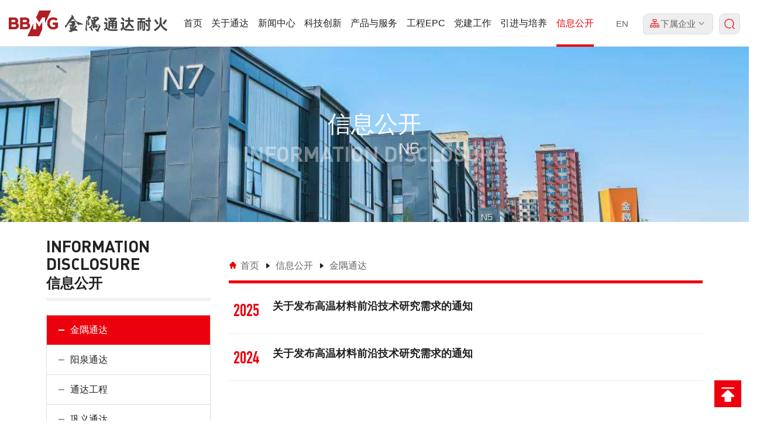

--- FILE ---
content_type: text/html; charset=utf-8
request_url: http://bjtd.com.cn/Lists/101.html
body_size: 85047
content:
<!DOCTYPE html>
<html lang="zh">
<head>
	<meta charset="UTF-8">
	<meta http-equiv="X-UA-Compatible" content="IE=edge,chrome=1">
	<meta name="viewport" content="width=device-width,initial-scale=1.0,maximum-scale=1.0,minimum-scale=1.0,user-scalable=no" />
    <meta name="renderer" content="webkit|ie-comp|ie-stand">
	<title>金隅通达-金隅通达</title>
    <meta name="keywords" content="金隅通达">
    <meta name="description" content="金隅通达">
    <meta name="auther" content="msj">
    
    <link rel="stylesheet" type="text/css" href="/static/home/css/common.css">
    <link rel="stylesheet" type="text/css" href="/static/home/css/public.css">
    <link rel="stylesheet" type="text/css" href="/static/home/css/jquery.mCustomScrollbar.css" />
    <script type="text/javascript" src="/static/home/js/common.js"></script>
    <script type="text/javascript" src="/static/home/js/rem.js"></script>
    <script type="text/javascript" src="/static/home/js/public.js"></script>
    <script type="text/javascript" src="/static/home/js/jquery.mousewheel.js"></script>
    <script type="text/javascript" src="/static/home/js/jquery.mCustomScrollbar.js"></script>
    <script type="text/javascript" src="/static/home/js/my.js"></script>
    <script type="text/javascript">
        var ROOT = "/"; 
    </script>
	<!--[if lt IE 9]>
	  <script src="/static/home/js/html5shiv.min.js"></script>
	  <script src="/static/home/js/respond.min.js"></script>
	<![endif]-->
    <!-- 本页专属 -->
    <link rel="stylesheet" type="text/css" href="/static/home/css/news.css">
    <link rel="stylesheet" type="text/css" href="/static/home/css/information.css">
    
</head>
<body>
<!-- head 开始 -->


<header class="header">
    <div class="wrap">
        <div class="logo">
            <a href="http://bjtd.com.cn"><img src="/filespath/files/20240725130959.tif"></a>
        </div>
        <ul class="navRig list-unstyled list-inline">
            <!--切换语言 注释 2022.9.2-->
            <li class="navLang" style="margin-left:.1rem;">
                <span class="icon_lang"><a href="http://en.bjtd.com.cn/">EN</a></span>
                <!-- <div class="navRigCon">
                    <p><a href="http://www.bjtd.com.cn/">简体中文</a></p>
                    <p><a href="http://en.bjtd.com.cn/">English</a></p>
                </div> -->
            </li>
            <li class="navCompany">
                                    <span><i></i>下属企业<i class="icon_down"></i></span>
                
                <div class="navRigCon">
                                        <p><a                                     href="/Gong/139.html"
                                 >巩义通达</a></p>
                                        <p><a                                     href="/Gong/140.html"
                                 >阳泉通达</a></p>
                                        <p><a                                     href="/Gong/141.html"
                                 >淄博通达</a></p>
                                        <p><a                                     href="/Gong/142.html"
                                 >贵阳通达</a></p>
                                        <p><a                                     href="/Gong/143.html"
                                 >通达工程</a></p>
                                    </div>
            </li>
            <li class="navSearch">
                <span></span>
                <div class="searchCon">
                    <div class="searchWrap">
                        <form action="product/class/index.php" name="topformBySearch">
                            <input class="searchInput" type="text" placeholder="请输入您要搜索的关键词" autocomplete="off" name="key" >
                            <button class="searchBtn" type="submit"></button>
                        </form>
                    </div>
                    <span class="searchClose"></span>
                </div>
            </li>
            <script>
                        $(function () {
                            $("[name='topformBySearch']").submit(function () {
                                var key = $("[name='key']").val();
                                if (key == "") {
                                    alert("请输入关键词！");
                                    return false;
                                }
                                if (!CheckInput(key)) {
                                    alert("关键词包含特殊字符，请重新输入！");
                                    return false;
                                }
                                window.location.href = "/Search/nindex/?keywords=" + key;
                                return false;
                            })
                        })
                        function CheckInput(obj) {
                            var pattern = new RegExp("[`~!@#$^&*()=|{}':;',\\[\\].<>/?~！@#￥……&*（）——|{}【】‘；：”“'。，、？]")
                            if (pattern.test(obj)) {
                                return false;
                            }
                            return true;
                        }
            </script>
            <li class="navBtn"><span><b></b><b></b><b></b></span></li>
        </ul>
        <span class="navShade"></span>
        <div class="navBox">
            <!-- <div class="navTop">
                <span class="closeIcoBtn"></span>
            </div> -->
            <nav class="navList list-unstyled list-inline">
                <li ><a href="http://bjtd.com.cn">首页</a></li>
                                    <li >
                        <a                                          href="/Gong/1.html"
                                >关于通达</a>
                        <div class="navSecond">
                            <span class="navClose">返回主菜单</span>
                            <h2 class="navH2">关于通达</h2>
                            <div class="nav1600">
                                <div class="navLef">
                                    <div class="navLefCon">
                                        <div class="navIco"><img src="/filespath/images/other/20220609171521.png"></div>
                                        <h3 class="navTit">关于通达</h3>
                                        <div class="navDes MultiLine">
                                            <p></p>
                                        </div>
                                    </div>
                                </div>
                                <div class="navCen">
                                    <ul class="navCon">
                                                                                <li >
                                            <a                                                      href="/Gong/47.html"
                                                >企业简介</a>
                                                                                    </li>
                                                                                <li >
                                            <a                                                      href="/Gong/48.html"
                                                >企业文化</a>
                                                                                        <div class="navItem">
                                                                                                <p>
                                                    <a                                                              href="/Gong/323.html"
                                                        >金隅集团文化</a>
                                                </p>
                                                                                                <p>
                                                    <a                                                              href="/Gong/324.html"
                                                        >冀东发展文化</a>
                                                </p>
                                                                                                <p>
                                                    <a                                                              href="/Gong/325.html"
                                                        >金隅通达文化</a>
                                                </p>
                                                                                            </div>
                                                                                    </li>
                                                                                <li >
                                            <a                                                      href="/Gong/49.html"
                                                >发展历程</a>
                                                                                    </li>
                                                                                <li >
                                            <a                                                      href="/Gong/50.html"
                                                >服务网络</a>
                                                                                    </li>
                                                                                <li >
                                            <a                                                      href="/Gong/58.html"
                                                >荣誉资质</a>
                                                                                    </li>
                                                                                <li >
                                            <a                                                      href="/Gong/46.html"
                                                >联系我们</a>
                                                                                    </li>
                                                                            </ul>
                                </div>
                                <div class="navImg">
                                    <a                                     href="/Gong/1.html"
                                 class="imgBg"><img src="/filespath/images/columns/1734053411.jpeg"></a>
                                </div>
                            </div>
                        </div>
                    </li>
                                                        <li >
                        <a                                          href="/Gong/2.html"
                                >新闻中心</a>
                        <div class="navSecond">
                            <span class="navClose">返回主菜单</span>
                            <h2 class="navH2">新闻中心</h2>
                            <div class="nav1600">
                                <div class="navLef">
                                    <div class="navLefCon">
                                        <div class="navIco"><img src="/filespath/images/other/20220611203627.png"></div>
                                        <h3 class="navTit">新闻中心</h3>
                                        <div class="navDes MultiLine">
                                            <p></p>
                                        </div>
                                    </div>
                                </div>
                                <div class="navCen">
                                    <ul class="navCon">
                                                                                <li >
                                            <a                                                      href="/Gong/69.html"
                                                >公司要闻</a>
                                                                                    </li>
                                                                                <li >
                                            <a                                                      href="/Gong/70.html"
                                                >行业聚焦</a>
                                                                                    </li>
                                                                                <li >
                                            <a                                                      href="/Gong/71.html"
                                                >媒体聚焦</a>
                                                                                    </li>
                                                                            </ul>
                                </div>
                                <div class="navImg">
                                    <a                                     href="/Gong/2.html"
                                 class="imgBg"><img src="/filespath/images/other/20220611203621.png"></a>
                                </div>
                            </div>
                        </div>
                    </li>
                                                        <li >
                        <a                                          href="/Gong/5.html"
                                >科技创新</a>
                        <div class="navSecond">
                            <span class="navClose">返回主菜单</span>
                            <h2 class="navH2">科技创新</h2>
                            <div class="nav1600">
                                <div class="navLef">
                                    <div class="navLefCon">
                                        <div class="navIco"><img src="/filespath/images/other/20220613103358.png"></div>
                                        <h3 class="navTit">科技创新</h3>
                                        <div class="navDes MultiLine">
                                            <p></p>
                                        </div>
                                    </div>
                                </div>
                                <div class="navCen">
                                    <ul class="navCon">
                                                                                <li >
                                            <a                                                      href="/Gong/55.html"
                                                >科研能力</a>
                                                                                        <div class="navItem">
                                                                                                <p>
                                                    <a                                                              href="/Gong/73.html"
                                                        >国家重点研发计划课题</a>
                                                </p>
                                                                                                <p>
                                                    <a                                                              href="/Gong/74.html"
                                                        >国家建筑材料行业科技创新计划项目</a>
                                                </p>
                                                                                            </div>
                                                                                    </li>
                                                                                <li >
                                            <a                                                      href="/Gong/56.html"
                                                >科技平台</a>
                                                                                        <div class="navItem">
                                                                                                <p>
                                                    <a                                                              href="/Gong/75.html"
                                                        >国家、省部级科技平台</a>
                                                </p>
                                                                                                <p>
                                                    <a                                                              href="/Gong/105.html"
                                                        >地市级科技平台</a>
                                                </p>
                                                                                                <p>
                                                    <a                                                              href="/Gong/106.html"
                                                        >科技资质</a>
                                                </p>
                                                                                            </div>
                                                                                    </li>
                                                                                <li >
                                            <a                                                      href="/Gong/57.html"
                                                >科技成果</a>
                                                                                        <div class="navItem">
                                                                                                <p>
                                                    <a                                                              href="/Gong/107.html"
                                                        >发明专利</a>
                                                </p>
                                                                                                <p>
                                                    <a                                                              href="/Gong/108.html"
                                                        >成果评价</a>
                                                </p>
                                                                                                <p>
                                                    <a                                                              href="/Gong/109.html"
                                                        >科技奖项</a>
                                                </p>
                                                                                                <p>
                                                    <a                                                              href="/Gong/310.html"
                                                        >标准制定</a>
                                                </p>
                                                                                            </div>
                                                                                    </li>
                                                                                <li >
                                            <a                                                      href="/Gong/72.html"
                                                >检测中心</a>
                                                                                        <div class="navItem">
                                                                                                <p>
                                                    <a                                                              href="/Gong/110.html"
                                                        >北京金隅通达耐火技术有限公司检测中心</a>
                                                </p>
                                                                                                <p>
                                                    <a                                                              href="/Gong/111.html"
                                                        >巩义通达中原耐火技术有限公司检测中心</a>
                                                </p>
                                                                                            </div>
                                                                                    </li>
                                                                            </ul>
                                </div>
                                <div class="navImg">
                                    <a                                     href="/Gong/5.html"
                                 class="imgBg"><img src="/filespath/images/columns/1663895989.png"></a>
                                </div>
                            </div>
                        </div>
                    </li>
                                                        <li >
                        <a                                          href="/Gong/3.html"
                                >产品与服务</a>
                        <div class="navSecond">
                            <span class="navClose">返回主菜单</span>
                            <h2 class="navH2">产品与服务</h2>
                            <div class="nav1600">
                                <div class="navLef">
                                    <div class="navLefCon">
                                        <div class="navIco"><img src="/filespath/images/other/20220614085844.png"></div>
                                        <h3 class="navTit">产品与服务</h3>
                                        <div class="navDes MultiLine">
                                            <p></p>
                                        </div>
                                    </div>
                                </div>
                                <div class="navTab">
                                    <div class="navLefCon">
                                        <h3 class="navTabTit">产品与服务</h3>
                                        <ul class="navLefList">
                                                                                        <li >
                                                <a                                                     href="/Gong/59.html"
                                                >水泥</a>
                                            </li>
                                                                                        <li >
                                                <a                                                     href="/Gong/76.html"
                                                >冶金</a>
                                            </li>
                                                                                        <li >
                                                <a                                                     href="/Gong/77.html"
                                                >环保</a>
                                            </li>
                                                                                        <li >
                                                <a                                                     href="/Gong/78.html"
                                                >能源</a>
                                            </li>
                                                                                        <li >
                                                <a                                                     href="/Gong/79.html"
                                                >航空航天</a>
                                            </li>
                                                                                        <li >
                                                <a                                                     href="/Gong/80.html"
                                                >耐材原料</a>
                                            </li>
                                                                                    </ul>
                                    </div>
                                </div>
                                <div class="navCen">
                                                                        <h4 class="navCenTit">水泥</h4>
                                    <ul class="navCon">
                                                                                <li>
                                            <a                                                             href="/Gong/81.html"
                                                        >产品</a>
                                            <div class="navItem">
                                                                                                <p>
                                                    <a                                                             href="/Gong/89.html"
                                                        >回转窑</a>
                                                </p>
                                                                                                <p>
                                                    <a                                                             href="/Gong/112.html"
                                                        >窑口</a>
                                                </p>
                                                                                                <p>
                                                    <a                                                             href="/Gong/113.html"
                                                        >喷煤管</a>
                                                </p>
                                                                                                <p>
                                                    <a                                                             href="/Gong/114.html"
                                                        >水泥窑其它</a>
                                                </p>
                                                                                            </div>
                                        </li>
                                                                                <li>
                                            <a                                                             href="/Gong/82.html"
                                                        >解决方案</a>
                                            <div class="navItem">
                                                                                                <p>
                                                    <a                                                             href="/Gong/88.html"
                                                        >回转窑解决方案</a>
                                                </p>
                                                                                                <p>
                                                    <a                                                             href="/Gong/115.html"
                                                        >窑口和喷煤管解决方案</a>
                                                </p>
                                                                                                <p>
                                                    <a                                                             href="/Gong/270.html"
                                                        >篦冷机解决方案</a>
                                                </p>
                                                                                            </div>
                                        </li>
                                                                            </ul>
                                                                        <h4 class="navCenTit">冶金</h4>
                                    <ul class="navCon">
                                                                                <li>
                                            <a                                                             href="/Gong/116.html"
                                                        >产品</a>
                                            <div class="navItem">
                                                                                                <p>
                                                    <a                                                             href="/Gong/127.html"
                                                        >高炉陶瓷杯系列定型产品</a>
                                                </p>
                                                                                                <p>
                                                    <a                                                             href="/Gong/305.html"
                                                        >高炉陶瓷杯刚玉氮化硅预制件系列产品</a>
                                                </p>
                                                                                                <p>
                                                    <a                                                             href="/Gong/302.html"
                                                        >高炉陶瓷杯配套泥浆系列产品</a>
                                                </p>
                                                                                                <p>
                                                    <a                                                             href="/Gong/301.html"
                                                        >高炉快修长寿系列产品</a>
                                                </p>
                                                                                                <p>
                                                    <a                                                             href="/Gong/126.html"
                                                        >高炉出铁场用系列产品</a>
                                                </p>
                                                                                                <p>
                                                    <a                                                             href="/Gong/303.html"
                                                        >带式焙烧机球团系列配套产品</a>
                                                </p>
                                                                                                <p>
                                                    <a                                                             href="/Gong/304.html"
                                                        >链篦机-回转窑球团系列配套产品</a>
                                                </p>
                                                                                            </div>
                                        </li>
                                                                                <li>
                                            <a                                                             href="/Gong/117.html"
                                                        >解决方案</a>
                                            <div class="navItem">
                                                                                                <p>
                                                    <a                                                             href="/Gong/128.html"
                                                        >炼铁系统解决方案</a>
                                                </p>
                                                                                                <p>
                                                    <a                                                             href="/Gong/129.html"
                                                        >高炉炉料球团系统解决方案</a>
                                                </p>
                                                                                            </div>
                                        </li>
                                                                            </ul>
                                                                        <h4 class="navCenTit">环保</h4>
                                    <ul class="navCon">
                                                                                <li>
                                            <a                                                             href="/Gong/118.html"
                                                        >产品</a>
                                            <div class="navItem">
                                                                                                <p>
                                                    <a                                                             href="/Gong/130.html"
                                                        >耐磨耐腐蚀浇注料FSC-YK</a>
                                                </p>
                                                                                                <p>
                                                    <a                                                             href="/Gong/306.html"
                                                        >高强度铬刚玉浇注料</a>
                                                </p>
                                                                                                <p>
                                                    <a                                                             href="/Gong/276.html"
                                                        >微孔低蚀砖</a>
                                                </p>
                                                                                                <p>
                                                    <a                                                             href="/Gong/307.html"
                                                        >复合铬刚玉砖 TDGA-80CF</a>
                                                </p>
                                                                                                <p>
                                                    <a                                                             href="/Gong/308.html"
                                                        >氮化硅结合碳化硅挂砖 TDSN-G</a>
                                                </p>
                                                                                                <p>
                                                    <a                                                             href="/Gong/309.html"
                                                        >低气孔碳化硅砖 TDSC-85D</a>
                                                </p>
                                                                                            </div>
                                        </li>
                                                                                <li>
                                            <a                                                             href="/Gong/119.html"
                                                        >解决方案</a>
                                            <div class="navItem">
                                                                                                <p>
                                                    <a                                                             href="/Gong/131.html"
                                                        >生活垃圾焚烧炉</a>
                                                </p>
                                                                                                <p>
                                                    <a                                                             href="/Gong/279.html"
                                                        >工业危废处置</a>
                                                </p>
                                                                                                <p>
                                                    <a                                                             href="/Gong/280.html"
                                                        >等离子炉</a>
                                                </p>
                                                                                            </div>
                                        </li>
                                                                            </ul>
                                                                        <h4 class="navCenTit">能源</h4>
                                    <ul class="navCon">
                                                                                <li>
                                            <a                                                             href="/Gong/120.html"
                                                        >产品</a>
                                            <div class="navItem">
                                                                                                <p>
                                                    <a                                                             href="/Gong/132.html"
                                                        >干熄焦</a>
                                                </p>
                                                                                                <p>
                                                    <a                                                             href="/Gong/296.html"
                                                        >石灰窑</a>
                                                </p>
                                                                                                <p>
                                                    <a                                                             href="/Gong/282.html"
                                                        >火力发电</a>
                                                </p>
                                                                                                <p>
                                                    <a                                                             href="/Gong/283.html"
                                                        >石油化工</a>
                                                </p>
                                                                                            </div>
                                        </li>
                                                                                <li>
                                            <a                                                             href="/Gong/121.html"
                                                        >解决方案</a>
                                            <div class="navItem">
                                                                                                <p>
                                                    <a                                                             href="/Gong/133.html"
                                                        >干熄焦</a>
                                                </p>
                                                                                                <p>
                                                    <a                                                             href="/Gong/285.html"
                                                        >石灰窑</a>
                                                </p>
                                                                                                <p>
                                                    <a                                                             href="/Gong/286.html"
                                                        >火力发电</a>
                                                </p>
                                                                                                <p>
                                                    <a                                                             href="/Gong/287.html"
                                                        >石油化工</a>
                                                </p>
                                                                                            </div>
                                        </li>
                                                                            </ul>
                                                                        <h4 class="navCenTit">航空航天</h4>
                                    <ul class="navCon">
                                                                                <li>
                                            <a                                                             href="/Gong/123.html"
                                                        >导流槽</a>
                                            <div class="navItem">
                                                                                            </div>
                                        </li>
                                                                            </ul>
                                                                        <h4 class="navCenTit">耐材原料</h4>
                                    <ul class="navCon">
                                                                                <li>
                                            <a                                                             href="/Gong/124.html"
                                                        >产品</a>
                                            <div class="navItem">
                                                                                                <p>
                                                    <a                                                             href="/Gong/136.html"
                                                        >烧结莫来石</a>
                                                </p>
                                                                                                <p>
                                                    <a                                                             href="/Gong/299.html"
                                                        >堇青石</a>
                                                </p>
                                                                                                <p>
                                                    <a                                                             href="/Gong/300.html"
                                                        >烧结单晶相莫来石</a>
                                                </p>
                                                                                            </div>
                                        </li>
                                                                            </ul>
                                                                    </div>
                                <div class="navImg">
                                    <a                                     href="/Gong/3.html"
                                 class="imgBg"><img src="/filespath/images/columns/1662444164.jpg"></a>
                                </div>
                            </div>
                        </div>
                    </li>
                                                        <li >
                        <a                                          href="/Gong/4.html"
                                >工程EPC</a>
                        <div class="navSecond">
                            <span class="navClose">返回主菜单</span>
                            <h2 class="navH2">工程EPC</h2>
                            <div class="nav1600">
                                <div class="navLef">
                                    <div class="navLefCon">
                                        <div class="navIco"><img src="/filespath/images/other/20220614104843.png"></div>
                                        <h3 class="navTit">工程EPC</h3>
                                        <div class="navDes MultiLine">
                                            <p></p>
                                        </div>
                                    </div>
                                </div>
                                <div class="navCen">
                                    <ul class="navCon">
                                                                                <li >
                                            <a                                                      href="/Gong/87.html"
                                                >水泥窑吨熟料耐材EPC</a>
                                                                                    </li>
                                                                                <li >
                                            <a                                                      href="/Gong/93.html"
                                                >高炉出铁场耐材EPC</a>
                                                                                    </li>
                                                                                <li >
                                            <a                                                      href="/Gong/94.html"
                                                >高炉整体喷涂浇注耐材EPC</a>
                                                                                    </li>
                                                                                <li >
                                            <a                                                      href="/Gong/83.html"
                                                >垃圾焚烧炉耐材EPC</a>
                                                                                    </li>
                                                                                <li >
                                            <a                                                      href="/Gong/84.html"
                                                >危废处理耐材EPC</a>
                                                                                    </li>
                                                                                <li >
                                            <a                                                      href="/Gong/85.html"
                                                >石油化工衬里EPC</a>
                                                                                    </li>
                                                                                <li >
                                            <a                                                      href="/Gong/86.html"
                                                >航空航天耐材EPC</a>
                                                                                    </li>
                                                                            </ul>
                                </div>
                                <div class="navImg">
                                    <a                                     href="/Gong/4.html"
                                 class="imgBg"><img src="/filespath/images/columns/1662341469.jpg"></a>
                                </div>
                            </div>
                        </div>
                    </li>
                                                        <li >
                        <a                                          href="/Gong/6.html"
                                >党建工作</a>
                        <div class="navSecond">
                            <span class="navClose">返回主菜单</span>
                            <h2 class="navH2">党建工作</h2>
                            <div class="nav1600">
                                <div class="navLef">
                                    <div class="navLefCon">
                                        <div class="navIco"><img src="/filespath/images/other/20220611170950.png"></div>
                                        <h3 class="navTit">党建工作</h3>
                                        <div class="navDes MultiLine">
                                            <p></p>
                                        </div>
                                    </div>
                                </div>
                                <div class="navCen">
                                    <ul class="navCon">
                                                                                <li >
                                            <a                                                      href="/Gong/38.html"
                                                >党风廉政</a>
                                                                                    </li>
                                                                                <li >
                                            <a                                                      href="/Gong/39.html"
                                                >工作动态</a>
                                                                                    </li>
                                                                                <li >
                                            <a                                                      href="/Gong/40.html"
                                                >理论学习</a>
                                                                                    </li>
                                                                                <li >
                                            <a                                                      href="/Gong/45.html"
                                                >共青团</a>
                                                                                    </li>
                                                                                <li >
                                            <a                                                      href="/Gong/29.html"
                                                >工会工作</a>
                                                                                    </li>
                                                                            </ul>
                                </div>
                                <div class="navImg">
                                    <a                                     href="/Gong/6.html"
                                 class="imgBg"><img src="/filespath/images/other/20220611170944.png"></a>
                                </div>
                            </div>
                        </div>
                    </li>
                                                        <li >
                        <a                                          href="/Gong/26.html"
                                >引进与培养</a>
                        <div class="navSecond">
                            <span class="navClose">返回主菜单</span>
                            <h2 class="navH2">引进与培养</h2>
                            <div class="nav1600">
                                <div class="navLef">
                                    <div class="navLefCon">
                                        <div class="navIco"><img src="/filespath/images/other/20220611170913.png"></div>
                                        <h3 class="navTit">引进与培养</h3>
                                        <div class="navDes MultiLine">
                                            <p></p>
                                        </div>
                                    </div>
                                </div>
                                <div class="navCen">
                                    <ul class="navCon">
                                                                                <li >
                                            <a                                                      href="/Gong/43.html"
                                                >人才引进</a>
                                                                                        <div class="navItem">
                                                                                                <p>
                                                    <a                                                              href="/Gong/95.html"
                                                        >校园招聘</a>
                                                </p>
                                                                                                <p>
                                                    <a                                                              href="/Gong/96.html"
                                                        >社会招聘</a>
                                                </p>
                                                                                                <p>
                                                    <a                                                              href="/Gong/97.html"
                                                        >高端人才</a>
                                                </p>
                                                                                            </div>
                                                                                    </li>
                                                                                <li >
                                            <a                                                      href="/Gong/44.html"
                                                >人才培养</a>
                                                                                        <div class="navItem">
                                                                                                <p>
                                                    <a                                                              href="/Gong/98.html"
                                                        >培养机制</a>
                                                </p>
                                                                                                <p>
                                                    <a                                                              href="/Gong/99.html"
                                                        >培训拓展</a>
                                                </p>
                                                                                            </div>
                                                                                    </li>
                                                                            </ul>
                                </div>
                                <div class="navImg">
                                    <a                                     href="/Gong/26.html"
                                 class="imgBg"><img src="/filespath/images/columns/20220611170902.png"></a>
                                </div>
                            </div>
                        </div>
                    </li>
                                                        <li class="active">
                        <a                                          href="/Gong/100.html"
                                >信息公开</a>
                        <div class="navSecond">
                            <span class="navClose">返回主菜单</span>
                            <h2 class="navH2">信息公开</h2>
                            <div class="nav1600">
                                <div class="navLef">
                                    <div class="navLefCon">
                                        <div class="navIco"><img src="/filespath/images/other/20220609173019.png"></div>
                                        <h3 class="navTit">信息公开</h3>
                                        <div class="navDes MultiLine">
                                            <p></p>
                                        </div>
                                    </div>
                                </div>
                                <div class="navCen">
                                    <ul class="navCon">
                                                                                <li class="active">
                                            <a                                                      href="/Gong/101.html"
                                                >金隅通达</a>
                                                                                    </li>
                                                                                <li >
                                            <a                                                      href="/Gong/103.html"
                                                >阳泉通达</a>
                                                                                        <div class="navItem">
                                                                                                <p>
                                                    <a                                                              href="/Gong/329.html"
                                                        >公司社会责任报告</a>
                                                </p>
                                                                                                <p>
                                                    <a                                                              href="/Gong/331.html"
                                                        >公司节能减排减碳信息披露</a>
                                                </p>
                                                                                                <p>
                                                    <a                                                              href="/Gong/332.html"
                                                        >供应商节能减排信息披露</a>
                                                </p>
                                                                                                <p>
                                                    <a                                                              href="/Gong/333.html"
                                                        >公司高、中风险供应商审核率及低风险供应商占比披露</a>
                                                </p>
                                                                                            </div>
                                                                                    </li>
                                                                                <li >
                                            <a                                                      href="/Gong/104.html"
                                                >通达工程</a>
                                                                                    </li>
                                                                                <li >
                                            <a                                                      href="/Gong/272.html"
                                                >巩义通达</a>
                                                                                    </li>
                                                                            </ul>
                                </div>
                                <div class="navImg">
                                    <a                                     href="/Gong/100.html"
                                 class="imgBg"><img src="/filespath/images/other/20220609173006.png"></a>
                                </div>
                            </div>
                        </div>
                    </li>
                                                </nav>
            <ul class="navList navMob list-unstyled">
                <li>
                    <a href="subCompany.html"><i class="subCompany"></i>分公司</a>
                    <div class="navSecond">
                        <span class="navClose">返回主菜单</span>
                        <h2 class="navH2">分公司</h2>
                        <div class="nav1600">
                            <div class="navRigCon">
                                                                <p><a                                                 href="/Gong/139.html"
                                             target="_blank">巩义通达</a></p>
                                                                <p><a                                                 href="/Gong/140.html"
                                             target="_blank">阳泉通达</a></p>
                                                                <p><a                                                 href="/Gong/141.html"
                                             target="_blank">淄博通达</a></p>
                                                                <p><a                                                 href="/Gong/142.html"
                                             target="_blank">贵阳通达</a></p>
                                                                <p><a                                                 href="/Gong/143.html"
                                             target="_blank">通达工程</a></p>
                                                            </div>
                        </div>
                    </div>
                </li>
                <!--切换语言 注释 2022.9.2-->
                <!-- <li>
                    <a href="#"><i class="langEn"></i>选择语言</a>
                    <div class="navSecond">
                        <span class="navClose">返回主菜单</span>
                        <h2 class="navH2">选择语言</h2>
                        <div class="nav1600">
                            <div class="navRigCon">
                                <p><a href="http://www.bjtd.com.cn/">简体中文</a></p>
                                <p><a href="http://en.bjtd.com.cn/">English</a></p>
                            </div>
                        </div>
                    </div>
                </li> -->
            </ul>
        </div>
        <div class="clear"></div>
    </div>
</header>
<div class="head_mask"></div>


<script type="text/javascript">
window.addEventListener('pageshow', function(e) {
   if (e.persisted) {
      window.location.reload();
   }
});

</script>

<!-- banner -->

<div class="banIn">
    <div class="img imgBg">
        <img src="/filespath/images/columns/1734053547.jpeg" alt="信息公开">
    </div>
    <div class="banText flexBox text-center">
        <div class="wrap">
            <h2 class="inTit wow fadeInLeft">信息公开</h2>
            <p class="inEn wow fadeInRight">INFORMATION DISCLOSURE</p>
        </div>
    </div>
</div>
<!-- 内容 开始-->
<div class="mainBg">
    <div class="wrap">
        <div class="main">
            <!-- 移动端面包屑 -->
                <ul class="breadNav wow fadeInDown mob">
        <li><a href="http://bjtd.com.cn">首页</a></li>
        <li><a href="/Gong/100.html">信息公开</a></li>
        <li><a href="/Gong/101.html">金隅通达</a></li>
            </ul>
            

            <div class="left wow fadeInLeft">
                <div class="leftTop">
                    <p class="leftEn">INFORMATION DISCLOSURE</p>
                    <h3 class="leftCn">信息公开</h3>
                </div>
                <ul class="leftList">

                                        <li class="active">
                        <a                                  href="/Gong/101.html"
                            >金隅通达</a>
                                            </li>
                                        <li class="">
                        <a                                  href="/Gong/103.html"
                            >阳泉通达</a>
                                                <ul>
                                                        <li class="">
                                <a                                          href="/Gong/329.html"
                                    ><!-- <i class="icon icon_pro"></i> -->公司社会责任报告</a>
                                                            </li>
                                                        <li class="">
                                <a                                          href="/Gong/331.html"
                                    ><!-- <i class="icon icon_pro"></i> -->公司节能减排减碳信息披露</a>
                                                            </li>
                                                        <li class="">
                                <a                                          href="/Gong/332.html"
                                    ><!-- <i class="icon icon_pro"></i> -->供应商节能减排信息披露</a>
                                                            </li>
                                                        <li class="">
                                <a                                          href="/Gong/333.html"
                                    ><!-- <i class="icon icon_pro"></i> -->公司高、中风险供应商审核率及低风险供应商占比披露</a>
                                                            </li>
                                                    </ul>
                                            </li>
                                        <li class="">
                        <a                                  href="/Gong/104.html"
                            >通达工程</a>
                                            </li>
                                        <li class="">
                        <a                                  href="/Gong/272.html"
                            >巩义通达</a>
                                            </li>
                                    </ul>
                            </div>
            <div class="right wow fadeInRight">
                <!-- pc端面包屑 -->
                

        <ul class="breadNav pc">
        	<li><a href="http://bjtd.com.cn">首页</a></li>
            <li><a href="/Gong/100.html">信息公开</a></li>
            <li><a href="/Gong/101.html">金隅通达</a></li>
                    </ul>
                <ul class="newsList">
                                        <li>
                        <a class="newsLink" href="/Lists_desc/101/1417.html">
                            <div class="newsTime">
                                <p><span>2025</span></p>
                            </div>
                            <div class="newsText">
                                <h3 class="newsTit ellipsis">关于发布高温材料前沿技术研究需求的通知</h3>
                                <div class="newsDes MultiLine">
                                    <p></p>
                                </div>
                            </div>
                        </a>
                    </li>
                                        <li>
                        <a class="newsLink" href="/Lists_desc/101/1377.html">
                            <div class="newsTime">
                                <p><span>2024</span></p>
                            </div>
                            <div class="newsText">
                                <h3 class="newsTit ellipsis">关于发布高温材料前沿技术研究需求的通知</h3>
                                <div class="newsDes MultiLine">
                                    <p></p>
                                </div>
                            </div>
                        </a>
                    </li>
                                    </ul>
                            </div>
            <div class="clear"></div>
        </div>
    </div>
</div>
<!-- footer 开始-->


<footer class="footBg">
    <div class="wrap">
        <div class="ftTop">
            <div class="ftLef">
                <ul class="ftNav">
                                        <li>
                        <h3>
                            <a class="ftTit"                                 href="/Gong/1.html"
                            >关于通达                            </a>
                        </h3>
                        <div class="ftCon">
                                                            <p>
                                    <a                                             href="/Gong/47.html"
                                        >企业简介</a>
                                </p>
                                                            <p>
                                    <a                                             href="/Gong/48.html"
                                        >企业文化</a>
                                </p>
                                                            <p>
                                    <a                                             href="/Gong/49.html"
                                        >发展历程</a>
                                </p>
                                                            <p>
                                    <a                                             href="/Gong/50.html"
                                        >服务网络</a>
                                </p>
                                                            <p>
                                    <a                                             href="/Gong/58.html"
                                        >荣誉资质</a>
                                </p>
                                                            <p>
                                    <a                                             href="/Gong/46.html"
                                        >联系我们</a>
                                </p>
                                                    </div>
                    </li>
                                        <li>
                        <h3>
                            <a class="ftTit"                                 href="/Gong/2.html"
                            >新闻中心                            </a>
                        </h3>
                        <div class="ftCon">
                                                            <p>
                                    <a                                             href="/Gong/69.html"
                                        >公司要闻</a>
                                </p>
                                                            <p>
                                    <a                                             href="/Gong/70.html"
                                        >行业聚焦</a>
                                </p>
                                                            <p>
                                    <a                                             href="/Gong/71.html"
                                        >媒体聚焦</a>
                                </p>
                                                    </div>
                    </li>
                                        <li>
                        <h3>
                            <a class="ftTit"                                 href="/Gong/5.html"
                            >科技创新                            </a>
                        </h3>
                        <div class="ftCon">
                                                            <p>
                                    <a                                             href="/Gong/55.html"
                                        >科研能力</a>
                                </p>
                                                            <p>
                                    <a                                             href="/Gong/56.html"
                                        >科技平台</a>
                                </p>
                                                            <p>
                                    <a                                             href="/Gong/57.html"
                                        >科技成果</a>
                                </p>
                                                            <p>
                                    <a                                             href="/Gong/72.html"
                                        >检测中心</a>
                                </p>
                                                    </div>
                    </li>
                                        <li>
                        <h3>
                            <a class="ftTit"                                 href="/Gong/3.html"
                            >产品与服务                            </a>
                        </h3>
                        <div class="ftCon">
                                                            <p>
                                    <a                                             href="/Gong/59.html"
                                        >水泥</a>
                                </p>
                                                            <p>
                                    <a                                             href="/Gong/76.html"
                                        >冶金</a>
                                </p>
                                                            <p>
                                    <a                                             href="/Gong/77.html"
                                        >环保</a>
                                </p>
                                                            <p>
                                    <a                                             href="/Gong/78.html"
                                        >能源</a>
                                </p>
                                                            <p>
                                    <a                                             href="/Gong/79.html"
                                        >航空航天</a>
                                </p>
                                                            <p>
                                    <a                                             href="/Gong/80.html"
                                        >耐材原料</a>
                                </p>
                                                    </div>
                    </li>
                                        <li>
                        <h3>
                            <a class="ftTit"                                 href="/Gong/4.html"
                            >工程EPC                            </a>
                        </h3>
                        <div class="ftCon">
                                                            <p>
                                    <a                                             href="/Gong/87.html"
                                        >水泥窑吨熟料耐材EPC</a>
                                </p>
                                                            <p>
                                    <a                                             href="/Gong/93.html"
                                        >高炉出铁场耐材EPC</a>
                                </p>
                                                            <p>
                                    <a                                             href="/Gong/94.html"
                                        >高炉整体喷涂浇注耐材EPC</a>
                                </p>
                                                            <p>
                                    <a                                             href="/Gong/83.html"
                                        >垃圾焚烧炉耐材EPC</a>
                                </p>
                                                            <p>
                                    <a                                             href="/Gong/84.html"
                                        >危废处理耐材EPC</a>
                                </p>
                                                            <p>
                                    <a                                             href="/Gong/85.html"
                                        >石油化工衬里EPC</a>
                                </p>
                                                            <p>
                                    <a                                             href="/Gong/86.html"
                                        >航空航天耐材EPC</a>
                                </p>
                                                    </div>
                    </li>
                                        <li>
                        <h3>
                            <a class="ftTit"                                 href="/Gong/6.html"
                            >党建工作                            </a>
                        </h3>
                        <div class="ftCon">
                                                            <p>
                                    <a                                             href="/Gong/38.html"
                                        >党风廉政</a>
                                </p>
                                                            <p>
                                    <a                                             href="/Gong/39.html"
                                        >工作动态</a>
                                </p>
                                                            <p>
                                    <a                                             href="/Gong/40.html"
                                        >理论学习</a>
                                </p>
                                                            <p>
                                    <a                                             href="/Gong/45.html"
                                        >共青团</a>
                                </p>
                                                            <p>
                                    <a                                             href="/Gong/29.html"
                                        >工会工作</a>
                                </p>
                                                    </div>
                    </li>
                                        <li>
                        <h3>
                            <a class="ftTit"                                 href="/Gong/26.html"
                            >引进与培养                            </a>
                        </h3>
                        <div class="ftCon">
                                                            <p>
                                    <a                                             href="/Gong/43.html"
                                        >人才引进</a>
                                </p>
                                                            <p>
                                    <a                                             href="/Gong/44.html"
                                        >人才培养</a>
                                </p>
                                                    </div>
                    </li>
                                        <li>
                        <h3>
                            <a class="ftTit"                                 href="/Gong/100.html"
                            >信息公开                            </a>
                        </h3>
                        <div class="ftCon">
                                                            <p>
                                    <a                                             href="/Gong/101.html"
                                        >金隅通达</a>
                                </p>
                                                            <p>
                                    <a                                             href="/Gong/103.html"
                                        >阳泉通达</a>
                                </p>
                                                            <p>
                                    <a                                             href="/Gong/104.html"
                                        >通达工程</a>
                                </p>
                                                            <p>
                                    <a                                             href="/Gong/272.html"
                                        >巩义通达</a>
                                </p>
                                                    </div>
                    </li>
                                    </ul>
            </div>
            <ul class="wxList">
                <li>
                    <img src="/filespath/files/20250721105307.jpg">
                    <p>微信公众号</p>
                </li>
            </ul>
        </div>
        <div class="copyright">
            <p>&copy;Copyright 2008 北京金隅通达耐火技术有限公司 版权所有 丨 <a href="http://www.beian.gov.cn/portal/index.do" target="_blank">京ICP备05048210号-1</a>  <a href="http://www.beian.gov.cn/portal/registerSystemInfo?" target="_blank">京公网安备11010702002428号</a> 丨 网站建设：<a href="https://www.etycx.com/?web-jinyutd" target="_blank">时代创信</a></p>
        </div>
    </div>
</footer>
<!-- online -->
<ul class="onLine">
    <li id="top">
        <a href="javascript:;">
            <div class="onIco">
                <img src="/static/home/images/onTop.png">
            </div>
        </a>
    </li>
</ul>



  



    


</body>
</html>

--- FILE ---
content_type: text/css
request_url: http://bjtd.com.cn/static/home/css/public.css
body_size: 40194
content:
/* CSS Document */
.mc{ margin: 0 auto !important;}
.wow {
    transition-delay: 0.3s;
}
.pc {
    display: block;
}
.mob {
    display: none;
}
.wrap{
	width: 90%;
    max-width: 1430px;
    padding: 0 15px;
	margin:0 auto;
}
.header {
    position: sticky;
    left: 0;
    top: 0;
    width: 100%;
    min-width: 320px;
    background-color: #FFFFFF;
    box-shadow: 0px -1px 0 #DDDDDD inset;
    transition: all .3s;
    z-index: 10;
}
.header.no-show{
    transform: translateY(-100%);
}
.header .wrap {
    width: 100%;
    max-width: 1750px;
}
.head_mask{
    position: fixed;
    left: 0;
    top: 0;
    right: 0;
    bottom: 0;
    width: 100%;
    height: 100%;
    background-color: #000000;
    opacity: .6;
    z-index: 3;
    display: none;
}
.logo {
    float: left;
    display: flex;
    flex-direction: column;
    justify-content: center;
    align-items: flex-start;
    transition: all .3s;
    height: 80px;
}
.logo a {
    display: block;
    transition: all .3s;
}
.logo img {
    height: 60px;
    transition: all .3s;
}
.nav {
    float: right;
}
.navBox {
    margin: 0 auto;
    text-align: center;
}
.navList {
    list-style: none;
    margin: 0;
    font-size: 0;
    text-align: center;
    display: inline-block;
    vertical-align: top;
    transition: all .3s;
}
.navList > li {
    display: inline-block;
    vertical-align: top;
}
.navList > li > a {
    position: relative;
    display: block;
    line-height: 80px;
    font-size: 18px;
    color: #222222;
    position: relative;
    margin: 0 0.88vw;
    transition: all .3s;
}
.navList > li > a::before{
    display: block;
    content: "";
    position: absolute;
    right: 0;
    bottom: 0;
    width: 0;
    height: 4px;
    background-color: var(--baseColor);
    transition: all .3s;
}
.navList > li > a:hover,
.navList > li.cur > a,
.navList > li.active > a{
    color: var(--baseColor);
}
.navList > li > a:hover::before,
.navList > li.cur > a::before,
.navList > li.active > a::before{
    left: 0;
    right: auto;
    width: 100%;
}
.navSecond{
    list-style: none;
    position: absolute;
    left: 0;
    right: 0;
    top: auto;
    width: 100%;
    z-index: 2;
    background-color: #FFFFFF;
    border-bottom: 1px solid #e6e6e6;
    text-align: left;
    display: none;
}
.nav1600{
    position: relative;
    width: 96%;
    max-width: 1600px;
    margin: 0 auto;
    display: flex;
    justify-content: space-between;
}
.nav1600::before{
    position: absolute;
    right: 100%;
    top: 0;
    display: block;
    content: "";
    width: 100vw;
    height: 100%;
    background-color: #F8F8F8;
}
.navLef{
    width: 28%;
    flex-shrink: 0;
    padding: 50px 30px 30px;
    background-color: #F8F8F8;
    border-right: 1px solid #DDDDDD;
    overflow: hidden;
}
.navLefCon{
    float: right;
    width: 100%;
    max-width: 260px;
}
.navIco{
    display: flex;
    flex-direction: column;
    justify-content: center;
    align-items: flex-start;
    height: 60px;
    margin: 0 0 .3rem;
}
.navIco img{
    display: block;
    width: auto;
    max-height: 100%;
}
.navTit{
    font-size: 24px;
    color: #333333;
    line-height: 1.8;
    font-weight: normal;
}
.navDes{
    font-size: 14px;
    color: #666666;
    line-height: 1.6;
    margin: .2rem 0;
}
.navTab{
    width: 13%;
    flex-shrink: 0;
    padding: 50px 30px 30px;
    background-color: #F8F8F8;
    border-right: 1px solid #DDDDDD;
    overflow: hidden;
}
.navTabTit{
    font-size: 18px;
    font-weight: bold;
}
.navLefList{
    list-style: none;
    margin-top: .2rem;
}
.navLefList li{
    margin: .15rem 0;
}
.navLefList li a{
    font-size: 16px;
    color: #222222;
    line-height: 1.5;
    padding: 5px 0;
}
.navLefList li.active a{
    font-weight: bold;
    border-bottom: 4px solid #EB000D;
}
.navImg{
    position: relative;
    width: 23%;
    flex-shrink: 0;
    padding: 50px 0;
    border: .2rem .1rem .2rem .1rem;
    overflow: hidden;
}
.navImg .imgBg{
    display: block;
    height: 0;
    padding-bottom: 68.75%;
    overflow: hidden;
}
.navCen{
    flex: auto;
    font-size: 16px;
    padding: 50px 65px 30px;
    padding: 50px 45px 30px;
    overflow: hidden;
}
.navCenTit{
    display: none;
}
.navCon > li{
    list-style: none;
    margin: 0 0 5px;
}
.navCon > li > a{
    display: inline-block;
    color: #222222;
    line-height: 1.6;
    font-weight: bold;
    margin-bottom: .1rem;
}
.navCon > li > a:hover{
    color: var(--baseColor);
}
.navCon.flex{
    display: flex;
    flex-wrap: wrap;
}
.navCon.flex li{
    max-width: 26%;
    padding-right: 30px;
}
.navCon.flex li:nth-child(3){
    max-width: 22%;
}
.navCon.flex li:last-child{
    padding-right: 0;
}
.navCon.flex li.double{
    max-width: 50%;
}
.navItem{
    font-size: 14px;
    color: #666666;
}
.navItem p{
    padding: 7px 0;
    break-inside: avoid;
}
.navItem p a{
    color: #666666;
}
.navItem p a:hover{
    color: var(--baseColor);
}
.navItem.double{
    column-count: 2;
    column-gap: 20px;
    /* column-width: 120px; */
}
.navMob{
    display: none;
}
.navRig {
    position: relative;
    float: right;
    line-height: 80px;
    text-align: right;
    font-size: 0;
    transition: all .3s;
}
.navRig li {
    display: inline-block;
    vertical-align: middle;
    font-size: 16px;
    position: relative;
}
.navRig li + li{
    margin-left: .1rem;
}
.navRig a,
.navRig i,
.navRig span {
    display: inline-block;
    vertical-align: middle;
    color: #666666;
    line-height: 34px;
}
.navRigCon{
    position: absolute;
    right: 0;
    top: auto;
    background-color: #EEEEEE;
    color: #222222;
    white-space: nowrap;
    line-height: 22px;
    border: 1px solid #DDDDDD;
    border-radius: 0 0 10px 5px;
    padding: .1rem 0;
    text-align: left;
    width: 100%;
    min-width: 120px;
    max-height: 200px;
    overflow-y: auto;
    display: none;
}
.navRigCon a{
    display: block;
    font-size: 14px;
    color: #222222;
    padding: 0 15px;
}
.navRigCon a:hover{
    color: var(--baseColor);
}
.navRig li.navCompany{
    width: 120px;
}
.navRig li.navCompany span{
    width: 100%;
    background: #EEEEEE;
    border: 1px solid #DDDDDD;
    border-radius: 10px 5px 10px 5px;
    text-align: center;
    cursor: pointer;
}
.navRig li.navCompany span i{
    display: inline-block;
    vertical-align: middle;
    width: 20px;
    height: 20px;
    background: url(../images/icon_company.png) center center no-repeat;
    margin-top: -4px;
}
.navRig li.navCompany span i.icon_down{
    background: url(../images/icon_down.png) center center no-repeat;
    transition: all .3s;
}
.navRig li.navCompany.cur span{
    border-radius: 10px 5px 0 0;
}
.navRig li.navCompany.cur span i.icon_down{
    transform: rotate(180deg);
}
.navRig li.navCompany .navRigCon{
    transform: translateY(-22px);
    border-top: none;
}
.navRig li.navSearch > span {
    width: 36px;
    height: 36px;
    background: url(../images/icon_search.png) center center #EEEEEE no-repeat;
    border: 1px solid #DDDDDD;
    border-radius: 10px 5px 10px 5px;
    cursor: pointer;
}
.navRig li.navLang > .icon_lang{
    width: 36px;text-align: left;
    height: 36px;
    /*background: url(../images/icon_lang.png) center center #EEEEEE no-repeat;
    border: 1px solid #DDDDDD;
    border-radius: 10px 5px 10px 5px;*/
}
.navRig li.navLang > .icon_lang::before{
    display: block;
    content: "";
    width: 34px;
    height: 15px;
    background-color: #EEEEEE;
    border-left: 1px solid #DDDDDD;
    border-right: 1px solid #DDDDDD;
    position: absolute;
    right: 0;
    top: auto;
    margin-top: 32px;
    z-index: 1;
    opacity: 0;
    visibility: hidden;
    transition: all .3s;
}
.navRig li.navLang.cur > .icon_lang{
    border-radius: 10px 5px 0 0;
}
.navRig li.navLang.cur > .icon_lang::before{
    opacity: 1;
    visibility: visible;
}
.navRig li.navLang .navRigCon{
    transform: translateY(-10px);
    border-radius: 10px 0 10px 5px;
}
.navRig li.navBtn {
    cursor: pointer;
    display: none;
}
.navRig li.navBtn::before{
    display: none;
}
.navBtn span {
    width: 22px;
    height: 30px;
    position: relative;
}
.navBtn span b {
    display: block;
    width: 100%;
    height: 2px;
    background: #333333;
    position: absolute;
    left: 0;
    top: calc((100% - 4px) / 2);
    transition: all .3s;
}
.navBtn span b:nth-child(1) {
    transform: translateY(6px) rotate(0deg);
}
.navBtn span b:nth-child(3) {
    transform: translateY(-6px) rotate(0deg);
}
.navBtn.active b:nth-child(1) {
    transform: translateY(0) rotate(45deg);
}
.navBtn.active b:nth-child(3) {
    transform: translateY(0) rotate(-45deg);
}
.navBtn.active b:nth-child(2) {
    opacity: 0;
}
.searchCon {
    position: absolute;
    right: -46px;
    bottom: 0;
    width: 0;
    display: flex;
    align-items: center;
    justify-content: center;
    height: 100%;
    padding-right: 47px;
    opacity: 0;
    visibility: hidden;
    background-color: #FFFFFF;
    overflow: hidden;
    transition: all .3s;
    z-index: 1;
}
.searchWrap{
    position: relative;
    width: 100%;
}
.searchInput {
    display: block;
    width: 100%;
    height: 36px;
    padding: 5px 15px;
    line-height: 24px;
    padding-right: 34px;
    border: none;
    font-size: 14px;
    color: #666666;
    border: 1px solid #DDDDDD;
    border-radius: 10px 5px 10px 5px;
    background-color: #EEEEEE;
}
.searchBtn {
    display: block;
    position: absolute;
    right: 0;
    top: 50%;
    margin-top: -16px;
    width: 34px;
    height: 34px;
    background: url(../images/icon_search_black.png) center center no-repeat;
    border: none;
    cursor: pointer;
}
.searchBtn:focus {
    border: none;
    outline: none;
}
.searchClose {
    display: block;
    width: 34px;
    height: 34px;
    background: url(../images/close.png) center center #EEEEEE no-repeat;
    border: 1px solid #DDDDDD;
    border-radius: 10px 5px 10px 5px;
    position: absolute;
    right: 0;
    top: 50%;
    margin-top: -17px;
    cursor: pointer;
    transition: all .3s ease;
}
.opened .searchCon {
    opacity: 1;
    visibility: visible;
    width: 346px;
}

.mainBg{
    position: relative;
    font-size: 16px;
    color: #222222;
    line-height: 2;
    background-color: #FFFFFF;
    z-index: 1;
    min-height: 50vh;
}
.grayBg{
    background-color: #fafafa;
}
.whiteBg{
    background-color: #FFFFFF;
}

.footBg{
    position: relative;
    overflow: hidden;
    font-size: 16px;
    color: #999999;
    line-height: 1.8;
    background-color: #F8F8F8;
}
.footBg a{
    color: #999999;
}
.footBg a:hover{
    color: var(--baseColor);
}
.ftTop{
    padding: 50px 0;
    line-height: 1.8;
    display: flex;
    align-items: flex-start;
    justify-content: space-between;
}
.ftLef{
    flex: auto;
    padding-right: 80px;
}
.ftNav{
    list-style: none;
    display: flex;
    justify-content: space-between;
    margin: 0 -10px;
}
.ftNav li{
    padding: 0 10px;
}
.ftNav li h3{
    margin-bottom: 10px;
}
.ftNav li h3 a {
    font-size: 20px;
    color: #222222;
    line-height: 2;
    transition: all .3s;
}
.ftCon p{
    margin: 5px 0;
}
.ftCon p a{
    color: #999999;
    transition: all .3s;
}
.ftCon p a:hover {
    color: var(--baseColor);
}
.wxList {
    float: right;
    width: 20%;
    max-width: 110px;
    list-style: none;
    text-align: center;
    font-size: 16px;
    line-height: 1.6;
}
.wxList li {
    width: 100%;
}
.wxList img {
    display: block;
    max-width: 100%;
    height: auto;
}
.wxList p {
    margin: .1rem 0;
}
.copyright{
    font-size: 14px;
    line-height: 2;
    padding: .24rem 0;
    border-top: 1px solid #D8D8D8;
    text-align: center;
}
.copyright a{
    color: #999999;
}

/* 页码 */
.page{
    margin: 70px 0;
    text-align: center;
}
.page a,
.page span{
    display: inline-block;
    vertical-align: middle;
    width: 40px;
    height: 40px;
    text-align: center;
    line-height: 38px;
    font-size: 14px;
    color: #666666;
    border-radius: 6px;
    border: 1px solid #DDDDDD;
}
.page a:hover,
.page a.active{
    color: #FFFFFF;
    background-color: #E60012;
    border-color: #E60012;
}
.page a.prev{
    font-size: 18px;
}
.page a.next{
    font-size: 18px;
}


/* 内页banner */
.banIn{
    position: relative;
    height: 300px;
    overflow: hidden;
}
.banIn .img{
    width: 100%;
    height: 100%;
}
.banIn .banText {
    position: absolute;
    left: 0;
    top: 0;
    width: 100%;
    height: 100%;
    color: #FFFFFF;
    justify-content: center;
}
.inTit{
    font-size: 40px;
    line-height: 1.4;
    margin: .1rem 0;
    font-weight: normal;
}
.inEn{
    font-size: 36px;
    color: rgba(255, 255, 255, .4);
    text-transform: uppercase;
    font-family: 'DINAlternate';
}
.inSLogin{
    font-size: 24px;
    color: #FFFFFF;
    line-height: 1.4;
}
.inDes{
    font-size: 16px;
    line-height: 1.4;
    max-width: 600px;
}
.banMax{
    height: 640px;
}
.banMax .banText{
    height: 80%;
    text-align: left;
}
.banMax .inTit{
    font-size: 56px;
}
.banMax .inSLogin{
    font-size: 32px;
}
.main{
    padding: 50px 0 80px;
}
.left{
    position: sticky;
    top: 100px;
    float: left;
    width: 320px;
    max-width: 25%;
    margin-right: 2.8%;
}
.right{
    overflow: hidden;
}
.leftTop{
    border-bottom: 5px solid #F0F0F0;
    padding-bottom: .1rem;
    margin-bottom: .25rem;
}
.leftEn{
    font-size: 28px;
    color: #222222;
    line-height: 30px;
    font-family: 'DINAlternate';
    text-transform: uppercase;
}
.leftCn{
    font-size: 24px;
    color: #222222;
    line-height: 30px;
}
.leftList{
    list-style: none;
}
.leftList > li{
    border: 1px solid #DDDDDD;
    margin-top: -1px;
}
.leftList > li > a{
    position: relative;
    display: block;
    font-size: 18px;
    color: #222222;
    line-height: 30px;
    padding: .2rem;
    padding-left: .5rem;
    white-space: nowrap;
    text-overflow: ellipsis;
    overflow: hidden;
}
.leftList > li > a::before{
    display: block;
    content: "";
    position: absolute;
    left: .2rem;
    top: 50%;
    width: 15px;
    height: 2px;
    margin-top: -1px;
    background: #999999;
}
.leftList > li.active > a{
    color: #FFFFFF !important;
    background-color: var(--baseColor);
}
.leftList > li.active > a::before{
    background-color: #FFFFFF !important;
}
.leftList > li:not(.active) > a:hover{
    color: var(--baseColor);
}
.leftList > li:not(.active) > a:hover::before{
    background-color: var(--baseColor);
}
.leftList > li.active > ul{
    display: block;
}
.leftList > li > ul{
    list-style: none;
    display: none;
}
.leftList > li > ul > li > a{
    position: relative;
    display: flex;
    flex-direction: column;
    justify-content: center;
    min-height: 60px;
    padding: 2px 65px;
    color: #222222;
    line-height: 20px;
}
.leftList > li > ul > li:not(.active) > a:hover{
    color: var(--baseColor);
}
.leftList > li > ul > li.active > a{
    background-color: rgba(235, 0, 13, .1);
    font-weight: bold;
}
.leftList > li > ul > li > ul{
    display: none;
    list-style: none;
    margin: .15rem 0;
    margin-left: 46px;
    border-left: 1px solid #DDDDDD;
}
.leftList > li > ul > li.active > ul{
    display: block;
}
.leftList > li > ul > li > ul > li > a{
    display: block;
    color: #000000;
    line-height: 20px;
    padding: .1rem .35rem;
    padding-left: .25rem;
}
.leftList > li > ul > li > ul > li.active > a{
    color: var(--baseColor);
    background: url(../images/product/arrow.png) right .1rem center no-repeat;
}
.leftList > li > ul > li > ul > li > a:hover{
    color: var(--baseColor);
}
.leftList .icon{
    display: block;
    width: 14px;
    height: 14px;
    position: absolute;
    top: 50%;
    left: .4rem;
    margin-top: -8px;
    background-position: left center;
    background-repeat: no-repeat;
}
.leftList .icon_pro{
    background-image: url(../images/product/pro_ico1.png);
}
.leftList .icon_solu{
    background-image: url(../images/product/pro_ico2.png);
}
.m-open > a{
    color: var(--baseColor) !important;
    background-color: rgba(235, 0, 13, .1);
    border-top: 1px solid #DDDDDD;
}
.m-open > a::before{
    background-color: var(--baseColor) !important;
}


.leftBot{
    min-height: 560px;
    padding: .5rem .3rem 1rem;
    margin: .3rem 0 0;
    background: url(../images/leftBg.png) center center no-repeat;
    background-size: cover;
}
.botTit{
    font-size: 20px;
    color: #222222;
    line-height: 1.4;
    font-weight: bold;
}
.botEn{
    font-size: 16px;
    color: #999999;
    line-height: 1.6;
    font-family: 'DINAlternate';
    text-transform: uppercase;
}
.botSearch{
    position: relative;
    margin: .2rem 0 .5rem;
}
.botInput{
    display: block;
    width: 100%;
    height: 48px;
    padding: 10px;
    padding-right: 30px;
    line-height: 24px;
    border-radius: 5px;
    border: 1px solid #DDDDDD;
    background: #FFFFFF;
}
.botInput:focus{
    border-color: var(--baseColor);
}
.botBtn{
    display: block;
    width: 20px;
    height: 20px;
    background: url(../images/icon_search.png) center center no-repeat;
    background-size: cover;
    position: absolute;
    right: .1rem;
    top: 50%;
    margin-top: -10px;
    border: none;
}
.follow{
    list-style: none;
    display: flex;
    flex-wrap: wrap;
    margin: .2rem 0;
}
.follow li{
    position: relative;
    margin-right: .2rem;
}
.followIco{
    display: block;
    width: 40px;
    height: 40px;
    border-radius: 50%;
    background-position: center center;
    background-repeat: no-repeat;
    background-size: cover;
    cursor: pointer;
}
.followIco.wx{
    background-image: url(../images/icon_wx.png);
}
.followIco.sina{
    background-image: url(../images/icon_sina.png);
}
.followCon{
    position: absolute;
    left: 0;
    top: auto;
    background-color: #FFFFFF;
    padding: .12rem;
    margin-top: 20px;
    width: 130px;
    border-radius: .1rem;
    filter: drop-shadow(0 5px 5px rgba(0,0,0,0.1));
    opacity: 0;
    visibility: hidden;
    transform: translateY(-5px);
    transition: all .5s;
}
.followCon::before{
    display: block;
    content: "";
    position: absolute;
    bottom: 100%;
    border-bottom: 9px solid #FFFFFF;
    border-left: 9px solid transparent;
    border-right: 9px solid transparent;
}
.followCon img{
    width: 100%;
    height: auto;
}
.follow li:hover .followCon{
    opacity: 1;
    visibility: visible;
    transform: translateY(0);
}

/* 在线客服 */
.onLine {
    list-style: none;
    position: fixed;
    right: 1%;
    bottom: 0%;
    transform: translateY(-50%);
    z-index: 1;
}
.onLine li{
    position: relative;
}
.onLine li.onMob{
    display: none;
}
.onLine li a{
    display: block;
}
.onIco{
    display: block;
    width: 46px;
    height: 46px;
    background-color: var(--baseColor);
    cursor: pointer;
}
.onIco img{
    width: 100%;
}
.onCon{
    position: absolute;
    right: 100%;
    top: 0;
    transform: translateX(3px);
    width: auto;
    white-space: nowrap;
    line-height: 30px;
    padding: 10px 15px;
    text-align: center;
    font-size: .12rem;
    color: #FFFFFF;
    background-color: var(--baseColor);
    opacity: 0;
    visibility: hidden;
    margin-right: 10px;
    transition: all .3s linear 0s;
}
#msg{
    position: static;
}
.onMsg {
    position: absolute;
    right: 100%;
    bottom: 0;
    width: auto;
    white-space: nowrap;
    line-height: 30px;
    padding-right: 10px;
    font-size: .12rem;
    color: #FFFFFF;
    opacity: 0;
    visibility: hidden;
    transform: translateX(10px);
    transition: all .3s linear 0s;
}
.onMsg::after{
    display: block;
    content: "";
    border-left: 10px solid #FFFFFF;
    border-top: 8px solid transparent;
    border-bottom: 8px solid transparent;
    position: absolute;
    right: 0;
    bottom: 65px;
}
.onMsgCon{
    width: 380px;
    padding: 20px 20px;
    background-color: #FFFFFF;
    box-shadow: -2px 0 5px rgba(0, 0, 0, 0.1);
}
.onMsgTit{
    font-size: 16px;
    color: #333333;
    line-height: 1.8;
    margin: 10px 0;
}
.onMsgList{
    list-style: none;
}
.onMsgList li{
    margin-top: 15px;
}
.onInput{
    display: block;
    width: 100%;
    height: 40px;
    border: 1px solid #cccccc;
    line-height: 28px;
    border-radius: 4px;
    padding: 5px 10px;
}
.onInput:focus{
    border-color: var(--baseColor);
}
textarea.onInput{
    height: 120px;
    resize: none;
}
.onBtn{
    display: block;
    width: 120px;
    height: 40px;
    line-height: 40px;
    border-radius: 4px;
    text-align: center;
    color: #FFFFFF;
    background-color: var(--baseColor);
    border: none;
    cursor: pointer;
}
.onBtn:focus{
    border: none;
}
#msg:hover .onMsg{
    opacity: 1;
    visibility: visible;
    transform: translateX(0);
}
.onLine li a:hover .onIco img{
    animation: swing 1s linear infinite;
}
.onLine li a:hover .onCon{
    opacity: 1;
    visibility: visible;
    margin: 0;
}

.hmTit{
    text-align: center;
    margin: .48rem 0;
}
.hmCn{
    font-size: 32px;
    color: #222222;
    line-height: 1.2;
    font-weight: bold;
}
.hmCn span{
    position: relative;
    display: inline-block;
    vertical-align: middle;
    padding: 0 .2rem;
}
.hmCn span::before,
.hmCn span::after{
    display: block;
    content: "";
    width: .89rem;
    height: 5px;
    position: absolute;
    top: 50%;
    margin-top: -2px;
}
.hmCn span::before{
    right: 100%;
    background-image: url(../images/line_left_red.png);
}
.hmCn span::after{
    left: 100%;
    background-image: url(../images/line_right_red.png);
}
.hmLine{
    display: block;
    width: 100%;
    max-width: .42rem;
    height: .02rem;
    background: var(--baseColor);
    border-radius: 1px;
    margin: .1rem auto;
}
.hmDes{
    display: block;
    font-size: 16px;
    color: #333333;
    line-height: 1.5;
    max-width: 1022px;
    margin: .2rem auto;
}

/* 面包屑导航+分类 */
.breadNav{
    font-size: 0;
    list-style: none;
    background: url(../images/breadBg.png) left 7px no-repeat;
    background-size: 14px auto;
    padding-left: 20px;
    padding-bottom: .1rem;
    border-bottom: 5px solid var(--baseColor);
    margin-bottom: .25rem;
    margin-top: .3rem;
}
.breadNav li{
    position: relative;
    display: inline-block;
    vertical-align: middle;
    font-size: 16px;
    color: #666666;
    line-height: 30px;
}
.breadNav li a{
    color: #666666;
}
.breadNav li a:hover{
    color: #E60012;
}
.breadNav li + li{
    padding-left: 20px;
    margin-left: 8px;
    white-space: nowrap;
    max-width: 400px;
    text-overflow: ellipsis;
    overflow: hidden;
}
.breadNav li + li::before{
    display: block;
    content: "";
    width: 14px;
    height: 14px;
    background: url(../images/breadIco.png) center center no-repeat;
    background-size: 14px auto;
    position: absolute;
    left: 0;
    top: 50%;
    margin-top: -7px;
}
.breadNav li.current{
    color: #222222;
}
.sort{
    float: left;
    font-size: 0;
    list-style: none;
}
.sort li{
    position: relative;
    display: inline-block;
    vertical-align: middle;
    font-size: 16px;
}
.sort li + li{
    margin-left: 64px;
}
.sort li::after{
    display: block;
    content: "";
    width: 0%;
    height: 2px;
    background-color: #E60012;
    position: absolute;
    left: 0;
    bottom: -1px;
}
.sort li a{
    display: block;
    color: #666666;
    font-weight: bold;
}
.sort li a:hover{
    color: #E60012;
}
.sort li.active a{
    color: #E60012;
}
.sort li.active::after{
    width: 100%;
}

.anchor{
    display: block;
    padding-top: 80px;
    margin-top: -80px;
}
.dotPage{
    position: static;
    margin-top: .2rem;
}
.dotPage .swiper-pagination-bullet-active{
    background-color: var(--baseColor);
}
.prev,
.next{
    display: block;
    width: 48px;
    height: 48px;
    position: absolute;
    top: 50%;
    transform: translateY(-50%);
    background-repeat: no-repeat;
    background-size: contain;
    background-position: center center;
    z-index: 1;
    cursor: pointer;
}
.prev{
    left: .1rem;
    background-image: url(../images/prev.png);
}
.next{
    right: .1rem;
    background-image: url(../images/next.png);
}

.loadMore{
    display: block;
    width: 100%;
    font-size: 16px;
    color: #222222;
    border: none;
    height: 60px;
    line-height: 60px;
    background: #F8F8F8;
    cursor: pointer;
    transition: all .3s;
}
.loadMore:hover{
    color: #FFFFFF;
    background-color: var(--baseColor);
}

@media (max-width:1600px) {
    .logo img{
        height: 50px;
    }
    .navList > li > a{
        font-size: 16px;
    }
    .navLef{
        padding: 2.6vw 1.56vw 1.56vw;
    }
    .navTit{
        font-size: 22px;
    }
    .navIco{
        height: 50px;
    }
    .navTab{
        padding: 2.6vw 1.56vw 1.56vw;
    }
    .navLefList li a{
        font-size: 16px;
    }
    .navCen{
        padding: 2.6vw 3.3vw 1.56vw;
    }
    .navCon.flex li{
        padding-right: 3.4vw;
    }
    .navImg{
        padding: 2.6vw 0;
    }
    .navRig li{
        font-size: 16px;
    }
    .navRigCon a{
        font-size: 14px;
    }
    .hmCn{
        font-size: 30px;
    }
    .hmDes{
        font-size: 16px;
    }
    .footBg{
        font-size: 15px;
    }
    .ftNav li h3 a{
        font-size: 18px;
    }

    .leftList > li > a{
        font-size: 16px;
        padding: .1rem;
        padding-left: .4rem;
    }
    .leftList > li > a::before{
        width: .1rem;
    }
    .leftList > li > ul > li > a{
        min-height: 50px;
        font-size: 14px;
        padding: 2px 45px;
    }
    .banMax{
        height: 560px;
    }
    .banMax .inTit{
        font-size: 42px;
    }
    .banMax .inSLogin{
        font-size: 28px;
    }
}
@media (max-width:1400px) {
    .logo img{
        height: 44px;
    }
    .navList > li > a{
        margin: 0 .6vw;
    }
    .navIco{
        margin: 0 0 .2rem;
    }
    .navTit{
        font-size: 20px;
    }
    .navLefList li.active a{
        border-bottom-width: 2px;
    }
    .navRig li{
        font-size: 15px;
    }
    .hmCn{
        font-size: 24px;
    }
    .hmDes{
        font-size: 15px;
    }
    .footBg{
        font-size: 14px;
    }
    .ftNav li h3 a{
        font-size: 16px;
    }
    .wxList{
        font-size: 14px;
    }
    .mainBg{
        font-size: 14px;
    }
    .main{
        padding: .3rem 0 .6rem;
    }

    .leftBot{
        min-height: 500px;
        padding: .3rem .2rem 1rem;
    }
    .banMax{
        height: 460px;
    }
    .banMax .inTit{
        font-size: 38px;
    }
    .banMax .inSLogin{
        font-size: 24px;
    }
}
@media (min-width:1201px) {
    .leftList{ display: block !important;}
}
@media (max-width:1200px) {
    .pc {
        display: none;
    }
    .mob {
        display: block;
    }
    .mobile-nav-open{
        overflow: hidden;
    }
    .wrap {
        width: 100%;
        max-width: 970px;
    }
    .logo {
        float: left;
        height: 60px;
    }
    .logo img {
        height: 40px;
    }
    .navRig {
        position: static;
        float: right;
        line-height: 60px;
        margin: 0;
    }
    .navRig li {
        position: static;
        margin-left: 0;
        font-size: 14px;
    }
    .navRig li + li{margin-left: 0;margin-right: .2rem;}
    .navRig li.navCompany{
        display: none;
    }
    .navRig li.navLang{
       
    }
    .searchCon{
        right: 0;
        bottom: 1px;
    }
    .searchInput{
        height: 40px;
        padding: 5px 15px;
        padding-right: 40px;
        line-height: 28px;
        font-size: 14px;
    }
    .opened .searchCon{
        width: calc(100% - 30px);
        margin: 0 15px;
    }
    .navRig li.navBtn {
        display: inline-block;
    }
    .navBox {
        position: fixed;
        left: 100%;
        top: 60px;
        bottom: 0;
        width: 100%;
        padding: 0 .3rem;
        overflow-y: auto;
        z-index: 2;
        background-color: #FFFFFF;
        transition: all .5s;
    }
    .navBox.nav-sub-open{
        overflow-y: hidden;
    }
    .nav-open .navBox{
        left: 0;
    }
    .navShade{
        display: block;
        position: fixed;
        left: 0;
        top: 60px;
        width: 100%;
        height: 100%;
        background-color: rgba(0, 0, 0, 0.5);
        display: none;
    }
    .navTop{
        display: flex;
        justify-content: flex-end;
        align-items: center;
        height: 60px;
        position: sticky;
        top: 0;
        background-color: #FFFFFF;
        z-index: 2;
    }
    .navTop span{
        display: block;
        width: 22px;
        height: 30px;
        background-size: 18px auto;
        background-position: center center;
        background-repeat: no-repeat;
        margin-left: .2rem;
        cursor: pointer;
    }
    .searchIcoBtn{
        background-image: url(../images/icon_search_mob.png);
    }
    .closeIcoBtn{
        background-image: url(../images/close_mob.png);
    }
    .navList {
        position: relative;
        text-align: left;
        display: block;
        margin: 0 auto;
        padding: .2rem 0;
        border-bottom: 1px solid #e6e6e6;
    }
    .navList > li {
        display: block;
        margin: 0;
        text-align: left;
    }
    .navList > li > a {
        height: auto;
        line-height: 38px;
        padding: 0 !important;
        padding-right: 20px !important;
    }
    .navList > li > a::before {
        display: none;
    }
    .navList > li.dropdown > a::after{
        position: absolute;
        right: 0;
        top: 0;
        display: block;
        content: "\f105";
        font-size: 140%;
        font-family: FontAwesome;
    }
    .navSecond{
        position: fixed;
        left: 100%;
        top: 60px;
        bottom: 0;
        transform: translateX(0);
        text-align: left;
        box-shadow: none;
        display: block !important;
        overflow-y: auto;
        transition: all .5s;
    }
    .navClose{
        position: absolute;
        left: .3rem;
        top: 0;
        display: block;
        font-size: 16px;
        line-height: 30px;
        padding: .2rem 0;
        padding-left: 18px;
        background: url(../images/back.png) left center no-repeat;
        background-size: 14px auto;
        z-index: 2;
        cursor: pointer;
    }
    .navH2{
        font-size: 16px;
        color: #0C0C0C;
        padding: .2rem 0;
        line-height: 30px;
        background-color: #FFFFFF;
        border-bottom: 1px solid #DDDDDD;
        margin: 0 .3rem .3rem;
        text-align: right;
        z-index: 1;
    }
    .nav1600{
        display: block;
        width: 100%;
        max-width: 100%;
        height: calc(100% - 31px - .7rem);
        padding: 0 .3rem;
        overflow-y: auto;
    }
    .navLef,
    .navTab{
        display: none;
    }
    .navTit{
        font-size: 16px;
        border-bottom: 1px solid #e6e6e6;
        padding-bottom: .1rem;
    }
    .navCen{
        padding: 0 .1rem;
    }
    .navCon{
        max-width: 100%;
        line-height: 1.6;
    }
    .navCon > li{
        margin-bottom: 0;
        border-bottom: 1px solid #e6e6e6;
    }
    .navCon > li:last-child{
        border-bottom: none;
    }
    .navCon > li > a{
        display: block;
        padding: 8px 0;
        margin: 0;
        font-weight: normal;
    }
    .navImg{
        display: none;
    }
    .navSecond.fixed{
        left: 0;
    }
    .navCenTit{
        position: relative;
        display: block !important;
        font-size: 16px;
        line-height: 40px;
        padding-right: 15px;
        font-weight: normal;
        border-bottom: 1px solid #e6e6e6;
        cursor: pointer;
    }
    .navCenTit:last-child{
        border-bottom: none;
    }
    .navCenTit::after{
        display: block;
        position: absolute;
        top: 0;
        right: 0;
        content: "\f105";
        font-size: 140%;
        font-family: FontAwesome;
        transition: all .3s;
    }
    .navCenTit.cur::after{
        transform: rotate(90deg);
    }
    .navCon.flex{
        display: block;
    }
    .navCon.flex li{
        max-width: 100% !important;
        padding-right: 0;
    }
    .navCon.flex > li.dropdown > a{
        position: relative;
        padding-right: 20px;
    }
    .navCon.flex > li.dropdown > a::before{
        position: absolute;
        top: 5px;
        right: 0;
        display: block;
        content: "\f105";
        font-size: 140%;
        font-family: FontAwesome;
        transition: all .5s;
    }
    .navCon.flex > li.cur > a::before{
        transform: rotate(90deg);
    }
    .navMob{
        display: block;
        border: none;
        margin: .3rem 0;
    }
    .navItem{
        display: none;
        font-size: 15px;
        padding: 0 .1rem;
        padding-bottom: 15px;
    }
    .navItem.double{
        column-count: 1;
    }
    .navCenTit + .navCon{
        font-size: 15px;
        padding-left: .1rem;
        display: none;
    }
    .navCenTit + .navCon.flex{
        display: block;
        display: none;
    }
    .navCenTit + .navCon.flex > li > a::before{
        content: "\f0da";
        color: #999999;
        font-size: 120%;
        top: 6px;
    }
    .navCenTit + .navCon .navItem{
        font-size: 14px;
    }
    .navMob .subCompany{
        display: inline-block;
        vertical-align: middle;
        margin-top: -4px;
        margin-right: 5px;
        width: 20px;
        height: 20px;
        background: url(../images/icon_company.png) center center no-repeat;
        background-size: 20px auto;
    }
    .navMob .langEn{
        display: inline-block;
        vertical-align: middle;
        margin-top: -4px;
        margin-right: 5px;
        width: 20px;
        height: 20px;
        background: url(../images/icon_lang.png) center center no-repeat;
        background-size: 20px auto;
    }
    .navSecond .navRigCon{
        display: block;
        box-shadow: none;
        position: static;
        max-height: none;
        margin: 0;
        transform: translateX(0);
        padding: .1rem;
        margin-bottom: .3rem;
    }
    .navSecond .navRigCon p{
        padding: .1rem;
    }
    .navSecond .navRigCon p a{
        display: block;
        background-color: #F8F8F8;
        padding: .1rem;
        height: 100%;
    }

    .hmDes{
        font-size: 14px;
    }

    .page{
        margin: .5rem 0;
    }
    .page a,
    .page span{
        width: 32px;
        height: 32px;
        line-height: 30px;
    }

    .banIn{
        height: 2.8rem;
    }
    .banIn .banText{
        max-width: 100%;
        text-align: center;
    }
    .inTit{
        font-size: .32rem;
    }
    .inEn{
        font-size: .24rem;
    }
    .inSLogin{
        font-size: .24rem;
    }
    .inDes{
        font-size: 14px;
        margin: 0 auto;
    }
    .banMax{
        height: 4rem;
    }
    .banMax .banText{
        height: 100%;
    }
    .banMax .inTit{
        font-size: .38rem;
    }
    .banMax .inSLogin{
        font-size: .24rem;
    }
    .main{
        padding: .1rem 0 .5rem;
    }
    .left{
        position: static;
        float: none;
        top: 60px;
        width: 100%;
        max-width: 100%;
        margin: 0;
        background-color: #FFFFFF;
        z-index: 2;
        animation-name: fadeInDown;
    }
    .leftTop{
        position: relative;
        padding-top: .2rem;
        margin: 0 0 .2rem;
        border-bottom-width: 2px;
        cursor: pointer;
    }
    .leftTop::after{
        display: block;
        content: "点击展开";
        position: absolute;
        right: 0;
        top: calc(50% + .1rem);
        transform: translateY(-50%);
        font-size: 16px;
        color: var(--baseColor);
    }
    .leftTop.current::after{
        content: "点击收起";
    }
    .leftEn{
        font-size: .22rem;
        line-height: 1.5;
    }
    .leftCn{
        font-size: .2rem;
        line-height: 1.5;
    }
    .leftList{
        margin: .2rem 0;
        display: none;
    }
    .breadNav{
        margin: 0;
        border-bottom-width: 2px;
    }
    .breadNav li{
        font-size: 14px;
    }
    .sort li{
        font-size: 14px;
    }
    .sort li + li{
        margin-left: .2rem;
    }
    .anchor {
        display: block;
        padding-top: 60px;
        margin-top: -60px;
    }
    .onLine li#msg{
        display: none;
    }
    .onLine li.onMob{
        display: block;
    }
    .leftBot{
        min-height: 0;
        padding: .2rem;
        margin-top: 0;
        margin-bottom: .1rem;
        display: none;
    }
    .botTit,
    .botEn{
        display: none;
    }
    .botSearch{
        margin: 0;
    }
    .follow{
        display: none;
    }
    .loadMore{
        height: 48px;
        line-height: 48px;
        margin-top: .2rem;
    }
}

@media (max-width:991px) {
    .ftTop{
        display: block;
        padding: 0;
        overflow: hidden;
    }
    .ftLef{
        padding: 0;
        margin: .3rem 0 .5rem;
    }
    .ftNav{
        display: block;
    }
    .ftNav li{
        margin-top: .15rem;
    }
    .ftNav li h3{
        border-bottom: 1px solid #DADADA;
    }
    .ftNav li h3 a{
        position: relative;
        display: block;
        line-height: 40px;
    }
    .ftNav li.dropdown h3 a::after{
        position: absolute;
        right: 0;
        top: 0;
        display: block;
        content: "";
        width: 14px;
        height: 40px;
        background: url(../images/ftIco.png) right center no-repeat;
        background-size: 12px auto;
        transition: all .3s;
    }
    .ftNav li.cur h3 a::after{
        transform: rotate(-180deg);
    }
    .ftCon{
        display: none;
        padding-left: .2rem;
        overflow: hidden;
    }
    .wxList{
        float: none;
        width: 100%;
        max-width: 100%;
        text-align: center;
        margin: .3rem 0;
    }
    .wxList img{
        margin: 0 auto;
        max-width: 1.6rem;
    }

}
@media (max-width:767px) {
    .hmCn{
        font-size: 20px;
    }
    .hmDes{
        font-size: 14px;
    }
    .prev,
    .next{
        width: 32px;
        height: 32px;
    }
    .leftList > li > ul > li > a{
        min-height: 0;
        padding: .14rem .5rem;
    }
}

@media (max-width:640px) {
    .searchInput {
        font-size: 14px;
    }
    .searchBtn{
        background-size: 18px auto;
    }
    .searchClose{
        background-size: 16px auto;
    }
    .ftRig{
        display: none;
    }
    .ftNav{
        flex-wrap: wrap;
    }
    .ftNav li{
        width: 100%;
    }
    .ftNav li h3{
        margin: 10px 0 0;
    }
    .ftTit{
        line-height: 1.2;
    }
    .copyright{
        font-size: 12px;
        padding: 10px 15px;
    }

    /* 页码 */
    .page{
        margin: .3rem 0;
    }


    .leftEn{
        font-size: .24rem;
    }
    .leftCn{
        font-size: .28rem;
    }
    .breadNav{
        float: none;
        width: 100%;
    }
    .breadNav li + li{
        padding-left: 14px;
        margin-left: 2px;
        max-width: 2.8rem;
    }
    .sort{
        float: none;
        width: 100%;
        text-align: center;
        line-height: 36px;
    }
    .sort li{
        margin: 0 .1rem;
    }
    .loadMore{
        font-size: 14px;
        height: 42px;
        line-height: 42px;
    }
}
@media (max-width:460px) {
    .ftNav li h3 a{
        font-size: 15px;
    }
    /* 页码 */
    /* .page a{
        display: none;
    }
    .page a.first,
    .page a.prev,
    .page a.next,
    .page a.last{
        display: inline-block;
    } */
    .page{
        font-size: 0;
    }
    .page a,
    .page span{
        width: 26px;
        height: 26px;
        line-height: 24px;
        font-size: 12px;
        margin: 1px;
        border-radius: 2px;
    }

    .onLine{
        right: 0;
    }
    .onIco{
        width: 34px;
        height: 34px;
    }

    .leftTop::after{
        font-size: 14px;
    }
    .leftCn{
        font-size: .38rem;
    }
    .leftList > li > a{
        font-size: 14px;
    }
    .prev,
    .next{
        width: 28px;
        height: 28px;
    }
    .botInput{
        height: 42px;
        line-height: 20px;
    }
}


--- FILE ---
content_type: text/css
request_url: http://bjtd.com.cn/static/home/css/news.css
body_size: 4028
content:
.topLink{
    display: flex;
    align-items: center;
    background-color: #F8F8F8;
}
.topImg{
    width: 46.15%;
    height: 330px;
    flex-shrink: 0;
    margin-right: .1rem;
}
.topImg .imgBg{
    height: 100%;
}
.topText{
    flex: auto;
    padding: 30px;
    overflow: hidden;
}
.topTime{
    font-size: 32px;
    color: var(--baseColor);
    line-height: 1.4;
    font-family: 'DINCondensed';
    font-weight: bold;
}
.topTit{
    font-size: 24px;
    color: #222222;
    line-height: 1.4;
    -webkit-line-clamp: 2;
    margin: .1rem 0;
    transition: all .3s;
}
.topDes{
    color: #999999;
    line-height: 1.4;
    margin: .1rem 0;
}
.topMore{
    display: block;
    width: 100%;
    max-width: 120px;
    line-height: 40px;
    font-size: 14px;
    color: #999999;
    background: #EEEEEE;
    text-align: center;
    margin-top: .15rem;
    transition: all .3s;
}
.topMore i{
    display: inline-block;
    vertical-align: middle;
    margin-left: .1rem;
    width: 16px;
    height: 16px;
    background: url(../images/icon_more.png) center center no-repeat;
    background-size: contain;
}
.topLink:hover .topTit{
    color: var(--baseColor);
}
.topLink:hover .topMore{
    color: #FFFFFF;
    background-color: var(--baseColor);
}
.topLink:hover .topMore i{
    background-image: url(../images/icon_more_white.png);
}


.newsList{
    list-style:  none;
}
.newsList li{
    border-bottom: 1px solid #EEEEEE;
}
.newsLink{
    display: flex;
    align-items: center;
    padding: .2rem 0;
}
.newsTime{
    font-size: 24px;
    color: var(--baseColor);
    opacity: .5;
    font-family: 'DINCondensed';
    flex-shrink: 0;
    line-height: 1.2;
    text-align: right;
    font-weight: bold;
    margin-left: 1%;
    margin-right: 2.8%;
}
.newsTime span{
    font-size: 150%;
    line-height: 1;
}
.newsText{
    flex: auto;
    overflow: hidden;
}
.newsTit{
    font-size: 20px;
    color: #222222;
    line-height: 1.6;
    font-weight: bold;
    transition: all .3s;
}
.newsDes{
    color: #999999;
    line-height: 1.4;
    margin-top: 5px;
    -webkit-line-clamp: 2;
}
.newsLink:hover .newsTit{
    color: var(--baseColor);
}
.newsName{
    font-size: 28px;
    line-height: 1.6;
}
.newsName + .newsTime{
    text-align: left;
    margin: .1rem 0;
}
.newsCon{
    margin-top: .1rem;
}
.newsCon img{
    max-width: 100% !important;
    height: auto !important;
}
.newsCon table{
    margin: .15rem 0;
}
.newsCon table td{
    padding: .1rem;
}

@media (max-width:1600px) {
    .topImg{
        height: 300px;
    }
    .topText{
        padding: .2rem;
    }
    .topTime{
        font-size: 28px;
    }
    .topTit{
        font-size: 20px;
    }
    .newsTime{
        font-size: 20px;
    }
    .newsTit{
        font-size: 18px;
    }
    .newsName{
        font-size: 24px;
    }

}
@media (max-width:1400px) {
    .topImg{
        height: 270px;
    }

}
@media (max-width:1200px) {

}
@media (max-width:991px) {

}
@media (max-width:767px) {
    .topLink{
        align-items: initial;
    }
    .topImg{
        height: auto;
        margin-right: 0;
    }
    .topImg .imgBg{
        height: 100%;
    }
    .topText{
        display: flex;
        flex-direction: column;
        justify-content: space-between;
    }
    .topTime{
        font-size: 16px;
    }
    .topTit{
        font-size: 16px;
    }
    .topMore{
        line-height: 34px;
    }
    .topDes{
        margin: 0;
        -webkit-line-clamp: 2;
    }
    .newsName{
        font-size: 20px;
    }

}
@media (max-width:640px) {
    .newsTime{
        font-size: 14px;
    }
    .newsTit{
        font-size: 16px;
    }
    .newsName{
        font-size: 18px;
    }

}
@media (max-width:460px) {
    .topTit{
        font-size: 14px;
    }
    .topDes{
        display: none;
    }
    .topMore{
        max-width: 90px;
        font-size: 12px;
        line-height: 32px;
    }
    .newsLink{
        align-items: flex-start;
    }
    .newsTime{
        margin-top: .12rem;
    }
    .newsTit{
        font-size: 15px;
    }

}

--- FILE ---
content_type: text/css
request_url: http://bjtd.com.cn/static/home/css/information.css
body_size: 284
content:
.newsList li:first-child .newsLink{
    padding-top: 0;
}
.newsLink{
    align-items: flex-start;
}
.newsTime{
    opacity: 1;
    margin-top: .1rem;
}
.flex{
    display: flex;
    flex-wrap: wrap;
    margin: 0 -.15rem;
}
.flex-item{
    min-width: 35%;
    padding: .1rem .15rem;
}

--- FILE ---
content_type: application/javascript
request_url: http://bjtd.com.cn/static/home/js/my.js
body_size: 12073
content:
// JavaScript Document
jQuery(function () {
    trList = ['leftUp', 'moveRight', 'moveDown', 'centerBig', 'rightDownBig'];
	var banner = new Swiper('.banner .swiper-container', {
		loop:true,
		autoplay: 6000,
		autoplayDisableOnInteraction: false,
		speed: 300,
		slidesPerView: 1,
		observer: true,
		observeParents: true,
		effect: 'fade',
		pagination: '.banner .banPage',
		paginationClickable: true,
		onInit: function (swiper) {
			swiperAnimateCache(swiper);
			swiperAnimate(swiper);
		},
		onSlideChangeStart: function (swiper) {
            $(".banLine span").removeClass("active");
            nextSlide = swiper.slides.eq(swiper.activeIndex);
            nextSlide.addClass(trList[Math.floor(Math.random() * 5)]);
		},
		onSlideChangeEnd: function (swiper) {
			swiperAnimate(swiper);
            $(".banLine span").addClass("active");
            prevSlide = swiper.slides[swiper.previousIndex];
            prevSlide.className = "swiper-slide";
		}
	})
    $(".hm1List li").each(function(index){
        $(this).attr("data-wow-delay", Math.random() + 's')
    })
    $(".hm2Box li").hover(function(){
        $(this).addClass("active").siblings().removeClass("active");
    })
    $(".hm3Item").each(function(index){
        $(this).attr("data-wow-delay", index/5 + 's')
    })
    // 手机端行业解决方案

    var hm2List = new Swiper('.hm2List .swiper-container', {
        loop : true,
        autoplay: 3000,
        autoplayDisableOnInteraction: false,
        speed: 1000,
        spaceBetween: 20,
        roundLengths : true,
        observer: true,
        observeParents: true,
        onInit: function(swiper){
            $(".hm2Tab li").eq(swiper.realIndex).addClass("active").siblings().removeClass("active");
        },
        onSlideChangeStart: function(swiper){
            $(".hm2Tab li").eq(swiper.realIndex).addClass("active").siblings().removeClass("active");
        }
    })
	$(".hm2Tab li").click(function(){
		var clickNum = $(this).index() + 1;
        $(this).addClass("active").siblings().removeClass("active");
        hm2List.slideTo(clickNum, 1000, false);
	})

    $(".about > p,.about > h4,.about > h5").addClass("wow fadeInUp");
    // history
    var hisRig = new Swiper('.hisRig .swiper-container', {
        speed: 1000,
        spaceBetween: 25,
        roundLengths : true,
        resistanceRatio : 0,
        observer: true,
        observeParents: true,
        prevButton: '.hisRig .hisPrev',
        nextButton: '.hisRig .hisNext',
		pagination: '.hisRig .swiper-pagination',
		paginationClickable: true,
        onInit: function(swiper){
            $(".hisLef li").eq(swiper.realIndex).addClass("active").siblings().removeClass("active");
        },
        onSlideChangeStart: function(swiper){
            $(".hisLef li").eq(swiper.realIndex).addClass("active").siblings().removeClass("active");
        }
    })
	$(".hisLef li").click(function(){
		var clickNum = $(this).index();
        $(this).addClass("active").siblings().removeClass("active");
        hisRig.slideTo(clickNum, 1000, false);
	})

    // network
    $(".netItem").eq($(".netTab li.active").index()).show();
    $(".netTab li span").click(function(){
        $(this).parent().addClass("active").siblings().removeClass('active');
        $(".netItem").eq($(this).parent().index()).addClass('animated fadeInUp').show().siblings('.netItem').hide();
    })

    $(".honor").each(function(index, element) {
        var $that = $(this);
        if($that.find(".swiper-slide").length > 1){
            var honor = new Swiper($(this).find('.swiper-container'), {
                watchSlidesProgress: true,
                initialSlide :1,
                slidesPerView: 'auto',
                centeredSlides: true,
                // autoplay: 3000,
                speed:800,
                prevButton: $that.find('.prev'),
                nextButton: $that.find('.next'),
                pagination: $that.find('.swiper-pagination'),
                paginationClickable: true,
                slideToClickedSlide:true,
                observer: true,
                observeParents: true,
                onProgress: function(swiper, progress) {
                    var slides = swiper.slides;
                    // console.log(slides);
                    for (i = 0; i < slides.length; i++) {
                        var slide = slides.eq(i);
                        var slideProgress = slides[i].progress;
                        modify = 1;
                        if (Math.abs(slideProgress) > 1) {
                            modify = (Math.abs(slideProgress) - 1) * 0.5 + 1;
                        }
                        translate = slideProgress * modify * 200 + 'px';
                        scale = 1 - Math.abs(slideProgress) / 7;
                        zIndex = 999 - Math.abs(Math.round(10 * slideProgress));
                        slide.transform('translateX(' + translate + ') scale(' + scale + ')');
                        slide.css('zIndex', zIndex);
                        slide.css('opacity', 1);
                        if (Math.abs(slideProgress) > 3) {
                            slide.css('opacity', 0);
                        }
                    }
                },
                onSetTransition: function(swiper, transition) {
                    var slides = swiper.slides;
                    for (var i = 0; i < slides.length; i++) {
                        var slide = slides.eq(i)
                        slide.transition(transition);
                    }
                },
                onInit: function(swiper){
                    $that.find(".honTit li").eq(swiper.realIndex).addClass('animated wow fadeInUp').show().siblings().hide();
                },
                onSlideChangeStart: function(swiper){
                    $that.find(".honTit li").eq(swiper.realIndex).addClass('animated wow fadeInUp').show().siblings().hide();
                }
            })
        }else{
            $(".honor").addClass("one");
        }
    });

    if($(".innovTab").length > 0 ){
        $(".honor").eq($('.innovTab li.active').index()).addClass('animated wow fadeInUp').show().siblings().hide();
    }
    $(".innovTab li span").click(function(){
        $(this).parent().addClass("active").siblings().removeClass("active");
        $(".honor").eq($(this).parent().index()).addClass('animated wow fadeInUp').show().siblings().hide();
    })
    // join
    $(".joinTop").click(function(){
        if($(this).parent().hasClass('active')){
            $(this).parent().removeClass('active');
            $(this).find(".joinBtn").html('查看详情');
            $(this).parent().find(".joinBot").stop().slideUp();
        }else{
            $(".joinList li").removeClass('active');
            $(this).parent().addClass('active');
            $(this).find(".joinBtn").html('收起');
            $(".joinBot").slideUp();
            $(this).parent().find(".joinBot").stop().slideDown();
        }
    })
    //
     // Pc端
    $(".exBot .swiper-slide").first().addClass("active");
    var exTop = new Swiper('.exTop .swiper-container', {
        slidesPerView: 1,
        observer: true,
        observeParents: true,
        resistanceRatio : 0,
        onSlideChangeStart: function() {
            updateNavPosition()
        },
    })
    var exBot = new Swiper('.exBot .swiper-container', {
        slidesPerView: 6,
        spaceBetween : '2%',
        allowTouchMove: false,
        watchSlidesProgress : true,
        onTap: function() {
            exTop.slideTo(exBot.clickedIndex)
        },
        breakpoints: {
            1024: {
                slidesPerView: 5
            },
            768: {
                slidesPerView: 4
            },
            640: {
                slidesPerView: 3
            }
        }
    })
    $('.exTop .exPrev').on('click', function(e) {
        e.preventDefault()
        if (exTop.realIndex == 0) {
            exTop.slideTo(exTop.slides.length - 1, 1000);
            return
        }
        exTop.slidePrev()
    })
    $('.exTop .exNext').on('click', function(e) {
        e.preventDefault()
        if (exTop.realIndex == exTop.slides.length - 1) {
            exTop.slideTo(0, 1000);
            return
        }
        exTop.slideNext()
    })
    function updateNavPosition() {
        $('.exBot .active').removeClass('active')
        var activeNav = $('.exBot .swiper-slide').eq(exTop.realIndex).addClass('active');
        if (!activeNav.hasClass('swiper-slide-visible')) {
            if (activeNav.index() > exBot.realIndex) {
                var thumbsPerNav = Math.floor(exBot.height / activeNav.height()) - 2
                exBot.slideTo(activeNav.index() - thumbsPerNav)
            } else {
                exBot.slideTo(activeNav.index())
            }
        }
    }
    $(".exTop .exImg").each(function(){
        if($(this).attr('href') && $(this).attr('href').indexOf('mp4') > -1){
            $(this).addClass('addPlay');
            $(this).removeClass('links vbox-item');
        }
    })
    // company
    var com2List = new Swiper('.com2List .swiper-container', {
        loop: true,
        speed: 1000,
		autoplay: 6000,
		autoplayDisableOnInteraction: false,
        spaceBetween: 20,
        roundLengths : true,
        resistanceRatio : 0,
        observer: true,
        observeParents: true,
        prevButton: '.com2List .comPrev',
        nextButton: '.com2List .comNext',
		pagination: '.com2List .swiper-pagination',
		paginationClickable: true,
    })
    var com3List = new Swiper('.com3List .swiper-container', {
        speed: 600,
        slidesPerView: 4,
        spaceBetween: '2%',
        roundLengths : true,
        resistanceRatio : 0,
        observer: true,
        observeParents: true,
        scrollbar:'.com3List .swiper-scrollbar',
        scrollbarHide:false,
        scrollbarDraggable : true,
        scrollbarSnapOnRelease : true,
        mousewheelControl : true,
        mousewheelReleaseOnEdges : true,
        breakpoints: {
            1200: {
                slidesPerView: 3
            },
            768: {
                slidesPerView: 2
            },
            460: {
                slidesPerView: 1
            }
        }
    })
    // search

    $(".reItem").eq($(".searchTab .active").index()).show();
    var searchTab = new Swiper('.searchTab .swiper-container', {
        freeMode: true,
        freeModeMomentumRatio: 0.5,
        slidesPerView: 'auto',
        spaceBetween: '3%',
        resistanceRatio : 0,
    });
    $(".searchTab .swiper-container").on('touchstart', function (e) {
        e.preventDefault();
    })
    $(".searchTab").length && searchTab.on('tap', function (swiper, e) {
        searchTabWidth = searchTab.container[0].clientWidth;
        searchTabMaxTrans = searchTab.maxTranslate();
        searchTabMaxWidth = -searchTabMaxTrans + searchTabWidth / 2;
        slide = swiper.slides[swiper.clickedIndex];
        slideLeft = slide.offsetLeft;
        slideWidth = slide.clientWidth;
        slideCenter = slideLeft + slideWidth / 2;
        searchTab.setWrapperTransition(300);
        if (slideCenter < searchTabWidth / 2) {
            searchTab.setWrapperTranslate(0);
        } else if (slideCenter > searchTabMaxWidth) {
            searchTab.setWrapperTranslate(searchTabMaxTrans);
        } else {
            nowTlanslate = slideCenter - searchTabWidth / 2;
            searchTab.setWrapperTranslate(-nowTlanslate);
        }
        $(".searchTab .active").removeClass('active');
        $(".searchTab .swiper-slide").eq(swiper.clickedIndex).addClass('active');
        $(".reItem").eq(swiper.clickedIndex).addClass('animated fadeInUp').show().siblings().hide();

    })

})

--- FILE ---
content_type: application/javascript
request_url: http://bjtd.com.cn/static/home/js/public.js
body_size: 7732
content:
jQuery(function () {
    $(".imgBg").each(function (index, element) {$(this).css("background-image", "url('" + $(this).find("img").attr("src") + "')")});
    // nav-right
	$('.navRig > li:has( > .navRigCon)').addClass('dropdown');
    $(".navRig > li.dropdown").hover(function (e) {
        if ($(window).width() > 1200) {
            $(this).addClass('cur')
            $(this).children(".navRigCon").stop(false, true).fadeIn();
            $(".head_mask").stop(false, true).fadeIn();
            e.preventDefault();
        }
    }, function (e) {
        if ($(window).width() > 1200) {
            $(this).removeClass('cur')
            $(this).children(".navRigCon").stop(false, true).fadeOut();
            $(".head_mask").stop(false, true).fadeOut();
            e.preventDefault();
        }
    });
    $(".navRig > li.dropdown > a").click(function (e) {
        if ($(window).width() <= 1200) {
            if($(this).parent().hasClass('cur')){
                $(this).parent().removeClass('cur')
                $(this).parent().children(".navRigCon").slideUp(150);
            }else{
                $(".navRig > li.dropdown").removeClass('cur')
                $(".navRigCon").slideUp(150);
                $(this).parent().addClass('cur')
                $(this).parent().children(".navRigCon").slideDown(150);
            }
            e.preventDefault();
        }
    });
    //nav-search
	$(".navRig li.navSearch span").click(function(){
		$(".header").addClass("opened")
		$(".searchInput").focus();
        $(".head_mask").stop(false, true).fadeIn();
	})
	$(".searchClose").click(function(){
		$(this).parents(".header").removeClass("opened")
		$(".searchInput").val("");
        $(".head_mask").stop(false, true).fadeOut();
	})
	//mobile-nav-open
	$(".navBtn").click(function(){
        $(this).toggleClass('active');
        $(".navShade").stop(true, false).fadeToggle();
        $(".header").toggleClass("nav-open");
        $("body").toggleClass('mobile-nav-open');
        $(".navSecond").removeClass("fixed")
	})
    // mobile-nav-close
    $(".closeIcoBtn").click(function(){
        $(".navShade").stop(true, false).fadeOut();
        $(".header").removeClass("nav-open");
        $("body").removeClass('mobile-nav-open');
    })
	// nav-list
    $('.navList > li:has( > .navSecond)').addClass('dropdown');
    $('.navCon > li:has( > .navItem)').addClass('dropdown').parent().addClass('flex');
    $(".navList > li").each(function(){
        if ($(this).find(".navLefList li").length > 0 && $(window).width() > 1200) {
            $(this).find(".navCon").hide().eq(0).show();
        }
    })
    $(".navLefList li a").hover(function(e) {
        if ($(window).width() > 1200) {
            $(this).parent().addClass('active').siblings().removeClass('active');
            $(this).parents(".navTab").next('.navCen').find('.navCon').eq($(this).parent().index()).show().siblings().hide();
            e.preventDefault();
        }
    })
    $(".navItem").each(function() {
        if ($(this).children().length > 6) {
            $(this).addClass('double')
            $(this).parent().addClass('double');
        }
    })
	$(".navList > li").hover(function (e) {
        if ($(window).width() > 1200) {
            $(this).addClass('cur')
            $(this).children(".navSecond").stop(true, false).show();
            $(".head_mask").stop(false, true).show();
            e.preventDefault();
        }
    }, function (e) {
        if ($(window).width() > 1200) {
            $(this).removeClass('cur')
            $(this).children(".navSecond").stop(true, false).hide();
            $(".head_mask").stop(false, true).hide();
            e.preventDefault();
        }
    });
    $(".navList > li.dropdown > a").click(function (e) {
        if ($(window).width() <= 1200) {
            if($(this).parent().hasClass('cur')){
                $(".navBox").removeClass("nav-sub-open");
                $(this).parent().children(".navSecond").removeClass("fixed")
            } else {
                $(".navBox").addClass("nav-sub-open");
                $(".navSecond").removeClass("fixed")
                $(this).parent().children(".navSecond").addClass("fixed")
            }
            e.preventDefault();
        }
    });
    $(".navCon.flex > li.dropdown > a").click(function (e) {
        if ($(window).width() <= 1200) {
            if ($(this).parent().hasClass('cur')) {
                $(this).parent().removeClass('cur');
                $(this).parent().children(".navItem").stop(false, true).slideUp();
            } else {
                $(".navCon.flex > li.dropdown").removeClass('cur');
                $(".navItem").slideUp();
                $(this).parent().addClass('cur');
                $(this).parent().children(".navItem").stop(false, true).slideDown();
            }
            e.preventDefault();
        }
    });
    $(".navCenTit").click(function(e){
        if ($(window).width() <= 1200) {
            if ($(this).hasClass('cur')) {
                $(this).removeClass('cur');
                $(this).next(".navCon").stop(false, true).slideUp();
            } else {
                $(".navCenTit").removeClass('cur');
                $(".navCenTit + .navCon").slideUp();
                $(".navCon.flex > li.dropdown").removeClass('cur');
                $(".navItem").slideUp();
                $(this).addClass('cur');
                $(this).next(".navCon").stop(false, true).slideDown().css('display','block');
            }
            e.preventDefault();
        }
    })
    $(".navClose").click(function(){
        $(this).parent(".navSecond").removeClass("fixed");
    })
    $("#top").click(function(){
        $('html , body').animate({scrollTop: 0},'slow');
    })
    $(".navRigCon").mCustomScrollbar({ theme: "light-2" });

    // mobile-footer
	$('.ftNav > li:has( > .ftCon)').addClass('dropdown');
    $(".ftNav > li.dropdown > h3 > a").click(function (e) {
        if ($(window).width() <= 991) {
            if($(this).parents('li').hasClass('cur')){
                $(this).parents('li').removeClass('cur')
                $(this).parents('li').children(".ftCon").slideUp();
            }else{
                $(".ftNav > li.dropdown").removeClass('cur')
                $(this).parents('li').addClass('cur')
                $(".ftCon").slideUp();
                $(this).parents('li').children(".ftCon").slideDown();
            }
            e.preventDefault();
        }
    });

    
    $(".leftTop").click(function (e) {
        if ($(window).width() <= 1200) {
            $(this).toggleClass('current');
            $(this).next('.leftList').stop().slideToggle();
            e.preventDefault();
        }
    });

    
    function addIco(event){
        event.each(function(){
            if($(this).children("ul").length){
                $(this).addClass('m-dropdown');                
                addIco($(this).children("ul").children("li"));
            }
        })
    }
    function menuToggle(event){
        event.click(function(e){
            if($(this).next("ul").is(":visible")){
                $(this).next("ul").slideUp();
                $(this).parent().removeClass("m-open")
            }else{
                $(this).next("ul").slideDown().parent().siblings().children("ul").slideUp();
                $(this).parent().addClass("m-open").siblings().removeClass("m-open");
            }
            e.preventDefault();
        })
    }
    addIco($(".leftList > li"))
    menuToggle($(".leftList .m-dropdown > a"))

})